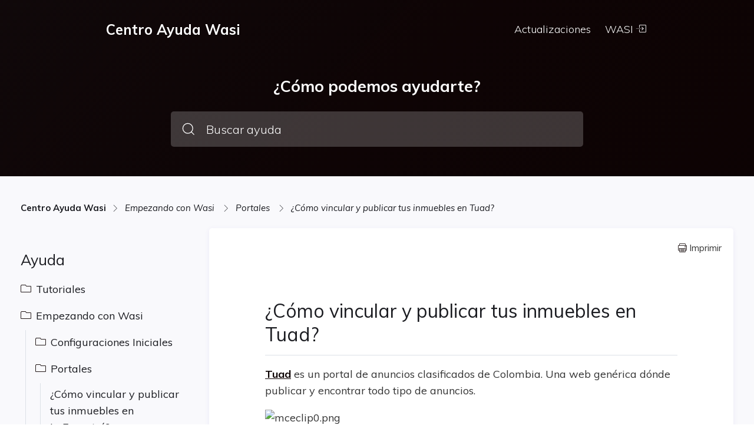

--- FILE ---
content_type: text/html; charset=utf-8
request_url: https://wasi.froged.help/url(%22https://fonts.googleapis.com/css2?family=Montserrat:ital,wght@0,400
body_size: 137116
content:
<!DOCTYPE html><html lang="en"><head>
        <title>Centro de ayuda Wasi</title>
        <base href="/">
        <meta charset="utf-8">
        <meta name="viewport" content="width=device-width, initial-scale=1">
        <meta name="generator" content="Powered by FROGED Knowledge Base - customer success and support platform.">
        <link rel="icon" id="appFavicon" type="image/x-icon" href="">
        <link rel="stylesheet" href="./assets/fonts/ficon/ficon.css">
        <style type="text/css">@font-face{font-family:'Muli';font-style:italic;font-weight:400;font-display:swap;src:url(https://fonts.gstatic.com/s/muli/v29/7Aujp_0qiz-afTfcIyoiGtm2P0wG05Fz4eqVxQ.woff) format('woff');}@font-face{font-family:'Muli';font-style:normal;font-weight:300;font-display:swap;src:url(https://fonts.gstatic.com/s/muli/v29/7Aulp_0qiz-aVz7u3PJLcUMYOFmQkEk30e4.woff) format('woff');}@font-face{font-family:'Muli';font-style:normal;font-weight:400;font-display:swap;src:url(https://fonts.gstatic.com/s/muli/v29/7Aulp_0qiz-aVz7u3PJLcUMYOFnOkEk30e4.woff) format('woff');}@font-face{font-family:'Muli';font-style:normal;font-weight:600;font-display:swap;src:url(https://fonts.gstatic.com/s/muli/v29/7Aulp_0qiz-aVz7u3PJLcUMYOFkQl0k30e4.woff) format('woff');}@font-face{font-family:'Muli';font-style:normal;font-weight:700;font-display:swap;src:url(https://fonts.gstatic.com/s/muli/v29/7Aulp_0qiz-aVz7u3PJLcUMYOFkpl0k30e4.woff) format('woff');}@font-face{font-family:'Muli';font-style:normal;font-weight:800;font-display:swap;src:url(https://fonts.gstatic.com/s/muli/v29/7Aulp_0qiz-aVz7u3PJLcUMYOFlOl0k30e4.woff) format('woff');}@font-face{font-family:'Muli';font-style:italic;font-weight:400;font-display:swap;src:url(https://fonts.gstatic.com/s/muli/v29/7Aujp_0qiz-afTfcIyoiGtm2P0wG05Fz4eWVxVqHrzJoA8xQ.woff) format('woff');unicode-range:U+0102-0103, U+0110-0111, U+0128-0129, U+0168-0169, U+01A0-01A1, U+01AF-01B0, U+0300-0301, U+0303-0304, U+0308-0309, U+0323, U+0329, U+1EA0-1EF9, U+20AB;}@font-face{font-family:'Muli';font-style:italic;font-weight:400;font-display:swap;src:url(https://fonts.gstatic.com/s/muli/v29/7Aujp_0qiz-afTfcIyoiGtm2P0wG05Fz4eSVxVqHrzJoA8xQ.woff) format('woff');unicode-range:U+0100-02AF, U+0304, U+0308, U+0329, U+1E00-1E9F, U+1EF2-1EFF, U+2020, U+20A0-20AB, U+20AD-20C0, U+2113, U+2C60-2C7F, U+A720-A7FF;}@font-face{font-family:'Muli';font-style:italic;font-weight:400;font-display:swap;src:url(https://fonts.gstatic.com/s/muli/v29/7Aujp_0qiz-afTfcIyoiGtm2P0wG05Fz4eqVxVqHrzJoAw.woff) format('woff');unicode-range:U+0000-00FF, U+0131, U+0152-0153, U+02BB-02BC, U+02C6, U+02DA, U+02DC, U+0304, U+0308, U+0329, U+2000-206F, U+2074, U+20AC, U+2122, U+2191, U+2193, U+2212, U+2215, U+FEFF, U+FFFD;}@font-face{font-family:'Muli';font-style:normal;font-weight:300;font-display:swap;src:url(https://fonts.gstatic.com/s/muli/v29/7Auwp_0qiz-afT3GLQjUwkQ1OQ.woff2) format('woff2');unicode-range:U+0102-0103, U+0110-0111, U+0128-0129, U+0168-0169, U+01A0-01A1, U+01AF-01B0, U+0300-0301, U+0303-0304, U+0308-0309, U+0323, U+0329, U+1EA0-1EF9, U+20AB;}@font-face{font-family:'Muli';font-style:normal;font-weight:300;font-display:swap;src:url(https://fonts.gstatic.com/s/muli/v29/7Auwp_0qiz-afTzGLQjUwkQ1OQ.woff2) format('woff2');unicode-range:U+0100-02AF, U+0304, U+0308, U+0329, U+1E00-1E9F, U+1EF2-1EFF, U+2020, U+20A0-20AB, U+20AD-20C0, U+2113, U+2C60-2C7F, U+A720-A7FF;}@font-face{font-family:'Muli';font-style:normal;font-weight:300;font-display:swap;src:url(https://fonts.gstatic.com/s/muli/v29/7Auwp_0qiz-afTLGLQjUwkQ.woff2) format('woff2');unicode-range:U+0000-00FF, U+0131, U+0152-0153, U+02BB-02BC, U+02C6, U+02DA, U+02DC, U+0304, U+0308, U+0329, U+2000-206F, U+2074, U+20AC, U+2122, U+2191, U+2193, U+2212, U+2215, U+FEFF, U+FFFD;}@font-face{font-family:'Muli';font-style:normal;font-weight:400;font-display:swap;src:url(https://fonts.gstatic.com/s/muli/v29/7Auwp_0qiz-afT3GLQjUwkQ1OQ.woff2) format('woff2');unicode-range:U+0102-0103, U+0110-0111, U+0128-0129, U+0168-0169, U+01A0-01A1, U+01AF-01B0, U+0300-0301, U+0303-0304, U+0308-0309, U+0323, U+0329, U+1EA0-1EF9, U+20AB;}@font-face{font-family:'Muli';font-style:normal;font-weight:400;font-display:swap;src:url(https://fonts.gstatic.com/s/muli/v29/7Auwp_0qiz-afTzGLQjUwkQ1OQ.woff2) format('woff2');unicode-range:U+0100-02AF, U+0304, U+0308, U+0329, U+1E00-1E9F, U+1EF2-1EFF, U+2020, U+20A0-20AB, U+20AD-20C0, U+2113, U+2C60-2C7F, U+A720-A7FF;}@font-face{font-family:'Muli';font-style:normal;font-weight:400;font-display:swap;src:url(https://fonts.gstatic.com/s/muli/v29/7Auwp_0qiz-afTLGLQjUwkQ.woff2) format('woff2');unicode-range:U+0000-00FF, U+0131, U+0152-0153, U+02BB-02BC, U+02C6, U+02DA, U+02DC, U+0304, U+0308, U+0329, U+2000-206F, U+2074, U+20AC, U+2122, U+2191, U+2193, U+2212, U+2215, U+FEFF, U+FFFD;}@font-face{font-family:'Muli';font-style:normal;font-weight:600;font-display:swap;src:url(https://fonts.gstatic.com/s/muli/v29/7Auwp_0qiz-afT3GLQjUwkQ1OQ.woff2) format('woff2');unicode-range:U+0102-0103, U+0110-0111, U+0128-0129, U+0168-0169, U+01A0-01A1, U+01AF-01B0, U+0300-0301, U+0303-0304, U+0308-0309, U+0323, U+0329, U+1EA0-1EF9, U+20AB;}@font-face{font-family:'Muli';font-style:normal;font-weight:600;font-display:swap;src:url(https://fonts.gstatic.com/s/muli/v29/7Auwp_0qiz-afTzGLQjUwkQ1OQ.woff2) format('woff2');unicode-range:U+0100-02AF, U+0304, U+0308, U+0329, U+1E00-1E9F, U+1EF2-1EFF, U+2020, U+20A0-20AB, U+20AD-20C0, U+2113, U+2C60-2C7F, U+A720-A7FF;}@font-face{font-family:'Muli';font-style:normal;font-weight:600;font-display:swap;src:url(https://fonts.gstatic.com/s/muli/v29/7Auwp_0qiz-afTLGLQjUwkQ.woff2) format('woff2');unicode-range:U+0000-00FF, U+0131, U+0152-0153, U+02BB-02BC, U+02C6, U+02DA, U+02DC, U+0304, U+0308, U+0329, U+2000-206F, U+2074, U+20AC, U+2122, U+2191, U+2193, U+2212, U+2215, U+FEFF, U+FFFD;}@font-face{font-family:'Muli';font-style:normal;font-weight:700;font-display:swap;src:url(https://fonts.gstatic.com/s/muli/v29/7Auwp_0qiz-afT3GLQjUwkQ1OQ.woff2) format('woff2');unicode-range:U+0102-0103, U+0110-0111, U+0128-0129, U+0168-0169, U+01A0-01A1, U+01AF-01B0, U+0300-0301, U+0303-0304, U+0308-0309, U+0323, U+0329, U+1EA0-1EF9, U+20AB;}@font-face{font-family:'Muli';font-style:normal;font-weight:700;font-display:swap;src:url(https://fonts.gstatic.com/s/muli/v29/7Auwp_0qiz-afTzGLQjUwkQ1OQ.woff2) format('woff2');unicode-range:U+0100-02AF, U+0304, U+0308, U+0329, U+1E00-1E9F, U+1EF2-1EFF, U+2020, U+20A0-20AB, U+20AD-20C0, U+2113, U+2C60-2C7F, U+A720-A7FF;}@font-face{font-family:'Muli';font-style:normal;font-weight:700;font-display:swap;src:url(https://fonts.gstatic.com/s/muli/v29/7Auwp_0qiz-afTLGLQjUwkQ.woff2) format('woff2');unicode-range:U+0000-00FF, U+0131, U+0152-0153, U+02BB-02BC, U+02C6, U+02DA, U+02DC, U+0304, U+0308, U+0329, U+2000-206F, U+2074, U+20AC, U+2122, U+2191, U+2193, U+2212, U+2215, U+FEFF, U+FFFD;}@font-face{font-family:'Muli';font-style:normal;font-weight:800;font-display:swap;src:url(https://fonts.gstatic.com/s/muli/v29/7Auwp_0qiz-afT3GLQjUwkQ1OQ.woff2) format('woff2');unicode-range:U+0102-0103, U+0110-0111, U+0128-0129, U+0168-0169, U+01A0-01A1, U+01AF-01B0, U+0300-0301, U+0303-0304, U+0308-0309, U+0323, U+0329, U+1EA0-1EF9, U+20AB;}@font-face{font-family:'Muli';font-style:normal;font-weight:800;font-display:swap;src:url(https://fonts.gstatic.com/s/muli/v29/7Auwp_0qiz-afTzGLQjUwkQ1OQ.woff2) format('woff2');unicode-range:U+0100-02AF, U+0304, U+0308, U+0329, U+1E00-1E9F, U+1EF2-1EFF, U+2020, U+20A0-20AB, U+20AD-20C0, U+2113, U+2C60-2C7F, U+A720-A7FF;}@font-face{font-family:'Muli';font-style:normal;font-weight:800;font-display:swap;src:url(https://fonts.gstatic.com/s/muli/v29/7Auwp_0qiz-afTLGLQjUwkQ.woff2) format('woff2');unicode-range:U+0000-00FF, U+0131, U+0152-0153, U+02BB-02BC, U+02C6, U+02DA, U+02DC, U+0304, U+0308, U+0329, U+2000-206F, U+2074, U+20AC, U+2122, U+2191, U+2193, U+2212, U+2215, U+FEFF, U+FFFD;}</style>

        <!-- Start Froged -->
        <script>frogedSettings = { }</script>
        <script>(function(){var a=document,b=window;if("function"!=typeof Froged){Froged=function(a,b,c){Froged.c(a,b,c)},Froged.q=[],Froged.c=function(a,b,c){Froged.q.push([a,b,c])},fg_data={hooks:{}};var c=function(){var b=a.createElement("script");b.type="text/javascript",b.async=!0,b.src="https://sdk.froged.com";var c=a.getElementsByTagName("script")[0];c.parentNode.insertBefore(b,c)};"complete"===a.readyState?c():window.attachEvent?b.attachEvent("onload",c):b.addEventListener("load",c,!1)}})()</script>
        <!-- End Froged -->

    <link rel="stylesheet" href="styles.40603e575ce4314bdffe.css"><style ng-transition="serverApp">[_nghost-sc442]{display:flex;flex-direction:column;min-height:100vh}@media print{ng-footer[_ngcontent-sc442], ng-header[_ngcontent-sc442]{display:none}ng-body[_ngcontent-sc442]{background:#fff}}</style><style ng-transition="serverApp">[_nghost-sc454]{display:flex;flex-direction:column;min-height:100vh}[_nghost-sc454]   ng-headerBreadcrumbs[_ngcontent-sc454]     .breadcrumbs{max-width:calc(940px + 270px)!important;padding-left:0!important}[_nghost-sc454]   ng-headerBreadcrumbs.folderBreadcrumbs[_ngcontent-sc454]{background:var(--base-200);border-bottom:1px solid var(--base-300);margin:0!important;display:none}[_nghost-sc454]   div.mainContainer[_ngcontent-sc454]{padding:40px 20px}[_nghost-sc454]   div.mainContainer.isFolder[_ngcontent-sc454]{min-height:100%;padding:0}@media print{ng-footer[_ngcontent-sc454], ng-header[_ngcontent-sc454], ng-headerBreadcrumbs[_ngcontent-sc454]{display:none}ng-body[_ngcontent-sc454]{background:var(--base-200)}div.mainContainer[_ngcontent-sc454]{padding:0!important}}@media (max-width:1000px){[_nghost-sc454]   div.mainContainer[_ngcontent-sc454]{padding:20px}[_nghost-sc454]   ng-headerBreadcrumbs.folderBreadcrumbs[_ngcontent-sc454]{display:block!important}}</style><meta name="robots" content="index follow"><meta name="title" content="Centro de ayuda Wasi"><meta name="description" content="Aquí encontraras todas las configuraciones iniciales "><meta property="og:title" content=""><meta property="og:description" content=""><meta property="og:image" content=""><meta property="og:site_name" content="Centro Ayuda Wasi"><meta property="og:url" content="/docs"><style ng-transition="serverApp">[_nghost-sc445]{display:block;background-color:var(--primary-color)}</style><style ng-transition="serverApp">@import url("https://fonts.googleapis.com/css2?family=Montserrat:ital,wght@0,400;0,700;1,500&display=swap");@import url("https://fonts.googleapis.com/css2?family=Mulish:wght@400;600;700&display=swap");@import url("https://fonts.googleapis.com/css2?family=Noto+Color+Emoji&display=swap");.CodeMirror[_ngcontent-sc443]{font-family:monospace;height:300px;color:#000;direction:ltr}.CodeMirror-lines[_ngcontent-sc443]{padding:4px 0}.CodeMirror[_ngcontent-sc443]   pre.CodeMirror-line[_ngcontent-sc443], .CodeMirror[_ngcontent-sc443]   pre.CodeMirror-line-like[_ngcontent-sc443]{padding:0 4px}.CodeMirror-gutter-filler[_ngcontent-sc443], .CodeMirror-scrollbar-filler[_ngcontent-sc443]{background-color:#fff}.CodeMirror-gutters[_ngcontent-sc443]{border-right:1px solid #ddd;background-color:#f7f7f7;white-space:nowrap}.CodeMirror-linenumber[_ngcontent-sc443]{padding:0 3px 0 5px;min-width:20px;text-align:right;color:#999;white-space:nowrap}.CodeMirror-guttermarker[_ngcontent-sc443]{color:#000}.CodeMirror-guttermarker-subtle[_ngcontent-sc443]{color:#999}.CodeMirror-cursor[_ngcontent-sc443]{border-left:1px solid #000;border-right:none;width:0}.CodeMirror[_ngcontent-sc443]   div.CodeMirror-secondarycursor[_ngcontent-sc443]{border-left:1px solid silver}.cm-fat-cursor[_ngcontent-sc443]   .CodeMirror-cursor[_ngcontent-sc443]{width:auto;border:0!important;background:#7e7}.cm-fat-cursor[_ngcontent-sc443]   div.CodeMirror-cursors[_ngcontent-sc443]{z-index:1}.cm-fat-cursor-mark[_ngcontent-sc443]{background-color:rgba(20,255,20,.5);animation:blink 1.06s steps(1) infinite}.cm-animate-fat-cursor[_ngcontent-sc443]{width:auto;border:0;animation:blink 1.06s steps(1) infinite;background-color:#7e7}@keyframes blink{50%{background-color:transparent}}.cm-tab[_ngcontent-sc443]{display:inline-block;text-decoration:inherit}.CodeMirror-rulers[_ngcontent-sc443]{position:absolute;left:0;right:0;top:-50px;bottom:0;overflow:hidden}.CodeMirror-ruler[_ngcontent-sc443]{border-left:1px solid #ccc;top:0;bottom:0;position:absolute}.cm-s-default[_ngcontent-sc443]   .cm-header[_ngcontent-sc443]{color:#00f}.cm-s-default[_ngcontent-sc443]   .cm-quote[_ngcontent-sc443]{color:#090}.cm-negative[_ngcontent-sc443]{color:#d44}.cm-positive[_ngcontent-sc443]{color:#292}.cm-header[_ngcontent-sc443], .cm-strong[_ngcontent-sc443]{font-weight:700}.cm-em[_ngcontent-sc443]{font-style:italic}.cm-link[_ngcontent-sc443]{text-decoration:underline}.cm-strikethrough[_ngcontent-sc443]{text-decoration:line-through}.cm-s-default[_ngcontent-sc443]   .cm-keyword[_ngcontent-sc443]{color:#708}.cm-s-default[_ngcontent-sc443]   .cm-atom[_ngcontent-sc443]{color:#219}.cm-s-default[_ngcontent-sc443]   .cm-number[_ngcontent-sc443]{color:#164}.cm-s-default[_ngcontent-sc443]   .cm-def[_ngcontent-sc443]{color:#00f}.cm-s-default[_ngcontent-sc443]   .cm-variable-2[_ngcontent-sc443]{color:#05a}.cm-s-default[_ngcontent-sc443]   .cm-type[_ngcontent-sc443], .cm-s-default[_ngcontent-sc443]   .cm-variable-3[_ngcontent-sc443]{color:#085}.cm-s-default[_ngcontent-sc443]   .cm-comment[_ngcontent-sc443]{color:#a50}.cm-s-default[_ngcontent-sc443]   .cm-string[_ngcontent-sc443]{color:#a11}.cm-s-default[_ngcontent-sc443]   .cm-string-2[_ngcontent-sc443]{color:#f50}.cm-s-default[_ngcontent-sc443]   .cm-meta[_ngcontent-sc443], .cm-s-default[_ngcontent-sc443]   .cm-qualifier[_ngcontent-sc443]{color:#555}.cm-s-default[_ngcontent-sc443]   .cm-builtin[_ngcontent-sc443]{color:#30a}.cm-s-default[_ngcontent-sc443]   .cm-bracket[_ngcontent-sc443]{color:#997}.cm-s-default[_ngcontent-sc443]   .cm-tag[_ngcontent-sc443]{color:#170}.cm-s-default[_ngcontent-sc443]   .cm-attribute[_ngcontent-sc443]{color:#00c}.cm-s-default[_ngcontent-sc443]   .cm-hr[_ngcontent-sc443]{color:#999}.cm-s-default[_ngcontent-sc443]   .cm-link[_ngcontent-sc443]{color:#00c}.cm-invalidchar[_ngcontent-sc443], .cm-s-default[_ngcontent-sc443]   .cm-error[_ngcontent-sc443]{color:red}.CodeMirror-composing[_ngcontent-sc443]{border-bottom:2px solid}div.CodeMirror[_ngcontent-sc443]   span.CodeMirror-matchingbracket[_ngcontent-sc443]{color:#0b0}div.CodeMirror[_ngcontent-sc443]   span.CodeMirror-nonmatchingbracket[_ngcontent-sc443]{color:#a22}.CodeMirror-matchingtag[_ngcontent-sc443]{background:rgba(255,150,0,.3)}.CodeMirror-activeline-background[_ngcontent-sc443]{background:#e8f2ff}.CodeMirror[_ngcontent-sc443]{position:relative;overflow:hidden;background:#fff}.CodeMirror-scroll[_ngcontent-sc443]{overflow:scroll!important;margin-bottom:-50px;margin-right:-50px;padding-bottom:50px;height:100%;outline:none;position:relative}.CodeMirror-sizer[_ngcontent-sc443]{position:relative;border-right:50px solid transparent}.CodeMirror-gutter-filler[_ngcontent-sc443], .CodeMirror-hscrollbar[_ngcontent-sc443], .CodeMirror-scrollbar-filler[_ngcontent-sc443], .CodeMirror-vscrollbar[_ngcontent-sc443]{position:absolute;z-index:6;display:none;outline:none}.CodeMirror-vscrollbar[_ngcontent-sc443]{right:0;top:0;overflow-x:hidden;overflow-y:scroll}.CodeMirror-hscrollbar[_ngcontent-sc443]{bottom:0;left:0;overflow-y:hidden;overflow-x:scroll}.CodeMirror-scrollbar-filler[_ngcontent-sc443]{right:0;bottom:0}.CodeMirror-gutter-filler[_ngcontent-sc443]{left:0;bottom:0}.CodeMirror-gutters[_ngcontent-sc443]{position:absolute;left:0;top:0;min-height:100%;z-index:3}.CodeMirror-gutter[_ngcontent-sc443]{white-space:normal;height:100%;display:inline-block;vertical-align:top;margin-bottom:-50px}.CodeMirror-gutter-wrapper[_ngcontent-sc443]{position:absolute;z-index:4;background:none!important;border:none!important}.CodeMirror-gutter-background[_ngcontent-sc443]{position:absolute;top:0;bottom:0;z-index:4}.CodeMirror-gutter-elt[_ngcontent-sc443]{position:absolute;cursor:default;z-index:4}.CodeMirror-gutter-wrapper[_ngcontent-sc443]   [_ngcontent-sc443]::selection{background-color:transparent}.CodeMirror-gutter-wrapper[_ngcontent-sc443]   [_ngcontent-sc443]::-moz-selection{background-color:transparent}.CodeMirror-lines[_ngcontent-sc443]{cursor:text;min-height:1px}.CodeMirror[_ngcontent-sc443]   pre.CodeMirror-line[_ngcontent-sc443], .CodeMirror[_ngcontent-sc443]   pre.CodeMirror-line-like[_ngcontent-sc443]{border-radius:0;border-width:0;background:transparent;font-family:inherit;font-size:inherit;margin:0;white-space:pre;word-wrap:normal;line-height:inherit;color:inherit;z-index:2;position:relative;overflow:visible;-webkit-tap-highlight-color:transparent;font-variant-ligatures:contextual}.CodeMirror-wrap[_ngcontent-sc443]   pre.CodeMirror-line[_ngcontent-sc443], .CodeMirror-wrap[_ngcontent-sc443]   pre.CodeMirror-line-like[_ngcontent-sc443]{word-wrap:break-word;white-space:pre-wrap;word-break:normal}.CodeMirror-linebackground[_ngcontent-sc443]{position:absolute;left:0;right:0;top:0;bottom:0;z-index:0}.CodeMirror-linewidget[_ngcontent-sc443]{position:relative;z-index:2;padding:.1px}.CodeMirror-rtl[_ngcontent-sc443]   pre[_ngcontent-sc443]{direction:rtl}.CodeMirror-code[_ngcontent-sc443]{outline:none}.CodeMirror-gutter[_ngcontent-sc443], .CodeMirror-gutters[_ngcontent-sc443], .CodeMirror-linenumber[_ngcontent-sc443], .CodeMirror-scroll[_ngcontent-sc443], .CodeMirror-sizer[_ngcontent-sc443]{box-sizing:content-box}.CodeMirror-measure[_ngcontent-sc443]{position:absolute;width:100%;height:0;overflow:hidden;visibility:hidden}.CodeMirror-cursor[_ngcontent-sc443]{position:absolute;pointer-events:none}.CodeMirror-measure[_ngcontent-sc443]   pre[_ngcontent-sc443]{position:static}div.CodeMirror-cursors[_ngcontent-sc443]{visibility:hidden;position:relative;z-index:3}.CodeMirror-focused[_ngcontent-sc443]   div.CodeMirror-cursors[_ngcontent-sc443], div.CodeMirror-dragcursors[_ngcontent-sc443]{visibility:visible}.CodeMirror-selected[_ngcontent-sc443]{background:#d9d9d9}.CodeMirror-focused[_ngcontent-sc443]   .CodeMirror-selected[_ngcontent-sc443]{background:#d7d4f0}.CodeMirror-crosshair[_ngcontent-sc443]{cursor:crosshair}.CodeMirror-line[_ngcontent-sc443]::selection, .CodeMirror-line[_ngcontent-sc443] > span[_ngcontent-sc443]::selection, .CodeMirror-line[_ngcontent-sc443] > span[_ngcontent-sc443] > span[_ngcontent-sc443]::selection{background:#d7d4f0}.CodeMirror-line[_ngcontent-sc443]::-moz-selection, .CodeMirror-line[_ngcontent-sc443] > span[_ngcontent-sc443]::-moz-selection, .CodeMirror-line[_ngcontent-sc443] > span[_ngcontent-sc443] > span[_ngcontent-sc443]::-moz-selection{background:#d7d4f0}.cm-searching[_ngcontent-sc443]{background-color:#ffa;background-color:rgba(255,255,0,.4)}.cm-force-border[_ngcontent-sc443]{padding-right:.1px}@media print{.CodeMirror[_ngcontent-sc443]   div.CodeMirror-cursors[_ngcontent-sc443]{visibility:hidden}}.cm-tab-wrap-hack[_ngcontent-sc443]:after{content:""}span.CodeMirror-selectedtext[_ngcontent-sc443]{background:none}.hidden[_ngcontent-sc443]{display:none!important}.noSelect[_ngcontent-sc443], .unselect[_ngcontent-sc443]{-webkit-touch-callout:none;-webkit-user-select:none;-moz-user-select:none;user-select:none}.float-r[_ngcontent-sc443]{float:right}.float-l[_ngcontent-sc443]{float:left}.block[_ngcontent-sc443]{display:block!important}.color-primary[_ngcontent-sc443]{color:#1abc9c}.color-accent[_ngcontent-sc443]{color:#e91e63}body[_ngcontent-sc443]{background:#fff;color:#1b1c21;font-weight:400;margin:0;overflow:hidden}body[_ngcontent-sc443], input[_ngcontent-sc443]{font-family:Muli,sans-serif}h1[_ngcontent-sc443]{font-size:27px;margin-top:24px;margin-bottom:16px}h2[_ngcontent-sc443]{font-size:24px;margin-top:21px;margin-bottom:14px}h3[_ngcontent-sc443]{font-size:21px;margin-top:18px;margin-bottom:12px}h3[_ngcontent-sc443], h4[_ngcontent-sc443]{font-weight:400}h4[_ngcontent-sc443]{font-size:18px;margin-top:15px;margin-bottom:10px}h5[_ngcontent-sc443]{font-size:17px;margin-top:13px;margin-bottom:8px}h5[_ngcontent-sc443], h6[_ngcontent-sc443]{font-weight:400}h6[_ngcontent-sc443]{font-size:16px;margin-top:12px;margin-bottom:7px}b[_ngcontent-sc443], strong[_ngcontent-sc443]{font-weight:700}a[_ngcontent-sc443], a[_ngcontent-sc443]:active, a[_ngcontent-sc443]:hover, a[_ngcontent-sc443]:visited{color:inherit;cursor:pointer;font-weight:700;text-decoration:none}.text-center[_ngcontent-sc443]{text-align:center}.text-left[_ngcontent-sc443]{text-align:left}mark[_ngcontent-sc443]{background-color:#f6eeca}.w-100[_ngcontent-sc443]{width:100%}.img-responsive[_ngcontent-sc443]{max-width:100%}.flex[_ngcontent-sc443]{display:flex}.flex-row[_ngcontent-sc443]{flex-direction:row}.flex-column[_ngcontent-sc443]{flex-direction:column}.flex-fill[_ngcontent-sc443]{flex:1}.flex-preserve[_ngcontent-sc443]{flex-shrink:1}.flex-align-center[_ngcontent-sc443]{align-items:center}.flex-align-end[_ngcontent-sc443]{align-items:end}.flex-justify-center[_ngcontent-sc443]{justify-content:center}.flex-justify-end[_ngcontent-sc443]{justify-content:flex-end}.flex-justify-space-between[_ngcontent-sc443]{justify-content:space-between}.flex-wrap[_ngcontent-sc443]{flex-wrap:wrap}.m-0[_ngcontent-sc443]{margin:0!important}.m-5[_ngcontent-sc443]{margin:5px!important}.m-10[_ngcontent-sc443]{margin:10px!important}.m-15[_ngcontent-sc443]{margin:15px!important}.m-20[_ngcontent-sc443]{margin:20px!important}.m-25[_ngcontent-sc443]{margin:25px!important}.m-30[_ngcontent-sc443]{margin:30px!important}.m-35[_ngcontent-sc443]{margin:35px!important}.m-40[_ngcontent-sc443]{margin:40px!important}.m-a[_ngcontent-sc443]{margin:auto!important}.mt-0[_ngcontent-sc443]{margin-top:0!important}.mt-5[_ngcontent-sc443]{margin-top:5px!important}.mt-10[_ngcontent-sc443]{margin-top:10px!important}.mt-15[_ngcontent-sc443]{margin-top:15px!important}.mt-20[_ngcontent-sc443]{margin-top:20px!important}.mt-25[_ngcontent-sc443]{margin-top:25px!important}.mt-30[_ngcontent-sc443]{margin-top:30px!important}.mt-35[_ngcontent-sc443]{margin-top:35px!important}.mt-40[_ngcontent-sc443]{margin-top:40px!important}.mt-a[_ngcontent-sc443]{margin-top:auto}.mr-0[_ngcontent-sc443]{margin-right:0!important}.mr-2[_ngcontent-sc443]{margin-right:2px!important}.mr-5[_ngcontent-sc443]{margin-right:5px!important}.mr-10[_ngcontent-sc443]{margin-right:10px!important}.mr-15[_ngcontent-sc443]{margin-right:15px!important}.mr-20[_ngcontent-sc443]{margin-right:20px!important}.mr-25[_ngcontent-sc443]{margin-right:25px!important}.mr-30[_ngcontent-sc443]{margin-right:30px!important}.mr-35[_ngcontent-sc443]{margin-right:35px!important}.mr-40[_ngcontent-sc443]{margin-right:40px!important}.mr-a[_ngcontent-sc443]{margin-right:auto}.mb-0[_ngcontent-sc443]{margin-bottom:0!important}.mb-5[_ngcontent-sc443]{margin-bottom:5px!important}.mb-10[_ngcontent-sc443]{margin-bottom:10px!important}.mb-15[_ngcontent-sc443]{margin-bottom:15px!important}.mb-20[_ngcontent-sc443]{margin-bottom:20px!important}.mb-25[_ngcontent-sc443]{margin-bottom:25px!important}.mb-30[_ngcontent-sc443]{margin-bottom:30px!important}.mb-35[_ngcontent-sc443]{margin-bottom:35px!important}.mb-40[_ngcontent-sc443]{margin-bottom:40px!important}.mb-a[_ngcontent-sc443]{margin-bottom:auto}.ml-0[_ngcontent-sc443]{margin-left:0!important}.ml-5[_ngcontent-sc443]{margin-left:5px!important}.ml-10[_ngcontent-sc443]{margin-left:10px!important}.ml-15[_ngcontent-sc443]{margin-left:15px!important}.ml-20[_ngcontent-sc443]{margin-left:20px!important}.ml-25[_ngcontent-sc443]{margin-left:25px!important}.ml-30[_ngcontent-sc443]{margin-left:30px!important}.ml-35[_ngcontent-sc443]{margin-left:35px!important}.ml-40[_ngcontent-sc443]{margin-left:40px!important}.ml-a[_ngcontent-sc443]{margin-left:auto}.p-0[_ngcontent-sc443]{padding:0!important}.p-5[_ngcontent-sc443]{padding:5px!important}.p-10[_ngcontent-sc443]{padding:10px!important}.p-15[_ngcontent-sc443]{padding:15px!important}.p-20[_ngcontent-sc443]{padding:20px!important}.p-25[_ngcontent-sc443]{padding:25px!important}.p-30[_ngcontent-sc443]{padding:30px!important}.p-35[_ngcontent-sc443]{padding:35px!important}.p-40[_ngcontent-sc443]{padding:40px!important}.pt-0[_ngcontent-sc443]{padding-top:0!important}.pt-5[_ngcontent-sc443]{padding-top:5px!important}.pt-10[_ngcontent-sc443]{padding-top:10px!important}.pt-15[_ngcontent-sc443]{padding-top:15px!important}.pt-20[_ngcontent-sc443]{padding-top:20px!important}.pt-25[_ngcontent-sc443]{padding-top:25px!important}.pt-30[_ngcontent-sc443]{padding-top:30px!important}.pt-35[_ngcontent-sc443]{padding-top:35px!important}.pt-40[_ngcontent-sc443]{padding-top:40px!important}.pr-0[_ngcontent-sc443]{padding-right:0!important}.pr-5[_ngcontent-sc443]{padding-right:5px!important}.pr-10[_ngcontent-sc443]{padding-right:10px!important}.pr-15[_ngcontent-sc443]{padding-right:15px!important}.pr-20[_ngcontent-sc443]{padding-right:20px!important}.pr-25[_ngcontent-sc443]{padding-right:25px!important}.pr-30[_ngcontent-sc443]{padding-right:30px!important}.pr-35[_ngcontent-sc443]{padding-right:35px!important}.pr-40[_ngcontent-sc443]{padding-right:40px!important}.pb-0[_ngcontent-sc443]{padding-bottom:0!important}.pb-5[_ngcontent-sc443]{padding-bottom:5px!important}.pb-10[_ngcontent-sc443]{padding-bottom:10px!important}.pb-15[_ngcontent-sc443]{padding-bottom:15px!important}.pb-20[_ngcontent-sc443]{padding-bottom:20px!important}.pb-25[_ngcontent-sc443]{padding-bottom:25px!important}.pb-30[_ngcontent-sc443]{padding-bottom:30px!important}.pb-35[_ngcontent-sc443]{padding-bottom:35px!important}.pb-40[_ngcontent-sc443]{padding-bottom:40px!important}.pl-0[_ngcontent-sc443]{padding-left:0!important}.pl-5[_ngcontent-sc443]{padding-left:5px!important}.pl-10[_ngcontent-sc443]{padding-left:10px!important}.pl-15[_ngcontent-sc443]{padding-left:15px!important}.pl-20[_ngcontent-sc443]{padding-left:20px!important}.pl-25[_ngcontent-sc443]{padding-left:25px!important}.pl-30[_ngcontent-sc443]{padding-left:30px!important}.pl-35[_ngcontent-sc443]{padding-left:35px!important}.pl-40[_ngcontent-sc443]{padding-left:40px!important}.mw-100[_ngcontent-sc443]{max-width:100px!important}.mw-200[_ngcontent-sc443]{max-width:200px!important}.mw-250[_ngcontent-sc443]{max-width:250px!important}.mw-300[_ngcontent-sc443]{max-width:300px!important}.mw-400[_ngcontent-sc443]{max-width:400px!important}.mw-500[_ngcontent-sc443]{max-width:500px!important}.mw-600[_ngcontent-sc443]{max-width:600px!important}.mw-700[_ngcontent-sc443]{max-width:700px!important}.mw-800[_ngcontent-sc443]{max-width:800px!important}.mw-900[_ngcontent-sc443]{max-width:900px!important}.fs-10[_ngcontent-sc443]{font-size:10px!important}.fs-11[_ngcontent-sc443]{font-size:11px!important}.fs-12[_ngcontent-sc443]{font-size:12px!important}.fs-13[_ngcontent-sc443]{font-size:13px!important}.fs-14[_ngcontent-sc443]{font-size:14px!important}.fs-15[_ngcontent-sc443]{font-size:15px!important}.fs-16[_ngcontent-sc443]{font-size:16px!important}.fw-regular[_ngcontent-sc443]{font-weight:400}.fw-bold[_ngcontent-sc443]{font-weight:700}.fst-normal[_ngcontent-sc443]{font-style:normal}.fst-italic[_ngcontent-sc443]{font-style:italic}.cur-pointer[_ngcontent-sc443]{cursor:pointer}.h-100[_ngcontent-sc443]{height:100%}.input-label[_ngcontent-sc443]{color:#496772;display:block;font-size:11px;font-weight:800;letter-spacing:.06em;line-height:14px;margin-bottom:5px;overflow:hidden;text-transform:uppercase;white-space:pre;width:100%}.spin[_ngcontent-sc443]{animation-name:spin;animation-duration:1s;animation-iteration-count:infinite;animation-timing-function:linear;font-weight:700}@keyframes spin{0%{transform:rotate(0deg)}to{transform:rotate(1turn)}}div.fr-popup[_ngcontent-sc443], div.fr-toolbar[_ngcontent-sc443], div.fr-tooltip[_ngcontent-sc443]{z-index:20!important}.tribute-container[_ngcontent-sc443]{border:1px solid #bdbdbd;background:#efefef;padding:5px}.tribute-container[_ngcontent-sc443]   li[_ngcontent-sc443]{white-space:nowrap;overflow:hidden;text-overflow:ellipsis}div.drag-list[_ngcontent-sc443]{overflow:hidden}div.drag-item[_ngcontent-sc443]{border-bottom:1px solid #dbdbdb;background:#f0f0f0;cursor:pointer;font-size:14px;line-height:25px;padding:0}div.drag-item[_ngcontent-sc443]   div.element[_ngcontent-sc443]{display:flex;padding:5px 5px 5px 15px}div.drag-item[_ngcontent-sc443]   div.element[_ngcontent-sc443]   i.fa-plus[_ngcontent-sc443]{border-radius:3px;color:#777;display:none;line-height:25px;text-align:center;width:25px}div.drag-item[_ngcontent-sc443]   div.element[_ngcontent-sc443]:hover   i.fa-plus[_ngcontent-sc443]{display:inline-block}div.drag-item[_ngcontent-sc443]   i.fa-folder[_ngcontent-sc443], div.drag-item[_ngcontent-sc443]   i.fa-folder-open[_ngcontent-sc443]{color:#ff9307;line-height:25px;margin-right:5px}div.drag-item[_ngcontent-sc443]   span[_ngcontent-sc443]{flex:1}div.drag-item[_ngcontent-sc443]   div.document[_ngcontent-sc443]{line-height:25px;padding:0 5px 5px 30px}div.drag-item[_ngcontent-sc443]   div.document[_ngcontent-sc443]   i[_ngcontent-sc443]{margin-right:5px}.cdk-drag-preview[_ngcontent-sc443]{border-radius:2px;box-shadow:0 5px 5px -3px rgba(0,0,0,.2),0 8px 10px 1px rgba(0,0,0,.14),0 3px 14px 2px rgba(0,0,0,.12);box-sizing:border-box}.cdk-drag-placeholder[_ngcontent-sc443]{opacity:0}.cdk-drag-animating[_ngcontent-sc443]{transition:transform .25s cubic-bezier(0,0,.2,1)}.drag-list.cdk-drop-list-dragging[_ngcontent-sc443]   .drag-item[_ngcontent-sc443]:not(.cdk-drag-placeholder){transition:transform .25s cubic-bezier(0,0,.2,1)}ui-asideTab.cdk-drag-preview[_ngcontent-sc443]{background:#cacaca;opacity:.95}ui-button.call[_ngcontent-sc443]{display:flex;justify-content:space-between;align-items:center}[_nghost-sc443]{display:flex;margin:0 auto;max-width:940px;padding:30px 20px}[_nghost-sc443]   .menu-icon[_ngcontent-sc443]{color:var(--primary-contrast-color)}a.logoContainer[_ngcontent-sc443]{align-items:center;cursor:pointer;display:flex;font-style:normal;height:40px;margin-right:auto;outline:none}a.logoContainer[_ngcontent-sc443]   img[_ngcontent-sc443]{height:30px;width:30px}a.logoContainer[_ngcontent-sc443]   span[_ngcontent-sc443]{font-size:24px;line-height:30px;margin-left:10px}a.logoContainer[_ngcontent-sc443], a.logoContainer[_ngcontent-sc443]:active, a.logoContainer[_ngcontent-sc443]:visited{color:var(--primary-contrast-color)}div.links[_ngcontent-sc443]{display:flex}div.links[_ngcontent-sc443]   a.link[_ngcontent-sc443]{cursor:pointer;font-style:normal;font-weight:300;height:30px;line-height:30px;outline:none;padding:5px 12px;position:relative;-webkit-user-select:none;-moz-user-select:none;user-select:none}div.links[_ngcontent-sc443]   a.link[_ngcontent-sc443]   i.ficon[_ngcontent-sc443]{line-height:26px}div.links[_ngcontent-sc443]   a.link[_ngcontent-sc443]   i.ficon-chevron-down[_ngcontent-sc443]{font-size:11px}div.links[_ngcontent-sc443]   a.link[_ngcontent-sc443], div.links[_ngcontent-sc443]   a.link[_ngcontent-sc443]:active, div.links[_ngcontent-sc443]   a.link[_ngcontent-sc443]:visited{color:var(--primary-contrast-color)}div.links[_ngcontent-sc443]   div.languageSelector[_ngcontent-sc443]{display:inline-flex;position:relative}div.links[_ngcontent-sc443]   ui-dropdown[_ngcontent-sc443]{margin-top:40px!important}a.link[_ngcontent-sc443]{transition:all .3s cubic-bezier(.075,.82,.165,1)}a.link[_ngcontent-sc443]:after{content:"";position:absolute;width:0;height:1px;display:block;transition:all .3s ease}a.link[_ngcontent-sc443]:hover:after{width:calc(100% - 24px);left:12px;height:1px;background-color:var(--primary-contrast-color)}span.ficon-menu[_ngcontent-sc443]{cursor:pointer;display:none;font-size:25px;line-height:34px}div.menu-mobile[_ngcontent-sc443]{background:var(--base-100);box-shadow:0 5px 10px var(--base-200);left:0;padding:30px 0;position:absolute;top:94px;-webkit-user-select:none;-moz-user-select:none;user-select:none;width:100%;z-index:11}div.menu-mobile[_ngcontent-sc443]   a.mobile-link[_ngcontent-sc443]{color:var(--base-700);display:flex;font-size:25px;font-weight:100;line-height:70px;padding:0 30px}div.menu-mobile[_ngcontent-sc443]   a.mobile-link[_ngcontent-sc443]   span.ficon[_ngcontent-sc443]{font-size:15px;margin-right:10px}div.menu-mobile[_ngcontent-sc443]   a.language-link[_ngcontent-sc443]{cursor:pointer;display:flex;padding:10px 10px 10px 60px;align-items:center}div.menu-mobile[_ngcontent-sc443]   a.language-link[_ngcontent-sc443]   span[_ngcontent-sc443]{color:var(--base-700)!important;margin-left:10px}div.menu-mobile[_ngcontent-sc443]   a.language-link.current[_ngcontent-sc443]   span[_ngcontent-sc443]{font-weight:700!important}@media (max-width:700px){[_nghost-sc443]   div.links[_ngcontent-sc443]{display:none!important}[_nghost-sc443]   span.ficon-menu[_ngcontent-sc443]{display:block}}</style><style ng-transition="serverApp">[_nghost-sc444]{display:block;margin:0 auto;max-width:700px;padding:0 20px 50px;position:relative}[_nghost-sc444]   h1[_ngcontent-sc444]{color:var(--primary-contrast-color);line-height:45px;text-align:center}[_nghost-sc444]   div.inputContainer[_ngcontent-sc444]{margin-top:20px;position:relative;z-index:10}[_nghost-sc444]   div.inputContainer[_ngcontent-sc444]   input[_ngcontent-sc444]{border:none;border-radius:5px;box-sizing:border-box;color:var(--base-100);font-family:Muli,sans-serif;font-size:20px;font-weight:300;height:60px;outline:none;padding-left:60px;padding-right:12px;vertical-align:middle;width:100%}[_nghost-sc444]   div.inputContainer[_ngcontent-sc444]   input[_ngcontent-sc444]::-moz-placeholder{color:var(--base-100);font-weight:300}[_nghost-sc444]   div.inputContainer[_ngcontent-sc444]   input[_ngcontent-sc444]::placeholder{color:var(--base-100);font-weight:300}[_nghost-sc444]   div.inputContainer[_ngcontent-sc444]   span.searchIcon[_ngcontent-sc444]{align-items:center;color:var(--base-100);display:inline-flex;height:60px;justify-content:center;left:0;position:absolute;top:0;width:60px}[_nghost-sc444]   div.inputContainer[_ngcontent-sc444]   span.searchIcon[_ngcontent-sc444]   svg[_ngcontent-sc444]{color:var(--base-100)}[_nghost-sc444]   div.inputContainer[_ngcontent-sc444]   span.searchIcon[_ngcontent-sc444]   svg[_ngcontent-sc444]   circle[_ngcontent-sc444], [_nghost-sc444]   div.inputContainer[_ngcontent-sc444]   span.searchIcon[_ngcontent-sc444]   svg[_ngcontent-sc444]   path[_ngcontent-sc444]{stroke:var(--base-100)}[_nghost-sc444]   div.inputContainer.focused[_ngcontent-sc444]   input[_ngcontent-sc444]{background:var(--base-100);color:var(--base-600);font-weight:700}[_nghost-sc444]   div.inputContainer.focused[_ngcontent-sc444]   input[_ngcontent-sc444]::-moz-placeholder{color:var(--base-600);font-weight:300}[_nghost-sc444]   div.inputContainer.focused[_ngcontent-sc444]   input[_ngcontent-sc444]::placeholder{color:var(--base-600);font-weight:300}[_nghost-sc444]   div.inputContainer.focused[_ngcontent-sc444]   span.searchIcon[_ngcontent-sc444]   svg[_ngcontent-sc444]{color:var(--base-100)}[_nghost-sc444]   div.inputContainer.focused[_ngcontent-sc444]   span.searchIcon[_ngcontent-sc444]   svg[_ngcontent-sc444]   circle[_ngcontent-sc444], [_nghost-sc444]   div.inputContainer.focused[_ngcontent-sc444]   span.searchIcon[_ngcontent-sc444]   svg[_ngcontent-sc444]   path[_ngcontent-sc444]{stroke:var(--base-600)}[_nghost-sc444]   div.inputContainer.focused.withResults[_ngcontent-sc444]   input[_ngcontent-sc444]{border-bottom-left-radius:0!important;border-bottom-right-radius:0!important;border-bottom:1px solid var(--base-300)}[_nghost-sc444]   div.searchResults[_ngcontent-sc444]{border-radius:5px;border-top-left-radius:0;border-top-right-radius:0;box-shadow:0 5px 10px 1px rgba(0,0,0,.15);box-sizing:border-box;padding:10px 10px 10px 15px;position:absolute;width:calc(100% - 40px);z-index:1}[_nghost-sc444]   div.searchResults[_ngcontent-sc444]   div.searchResultsScroller[_ngcontent-sc444]{max-height:200px;overflow:auto;padding-right:10px}[_nghost-sc444]   div.searchResults[_ngcontent-sc444]   a.item[_ngcontent-sc444]{border-radius:5px;color:var(--base-700);cursor:pointer;display:block;font-weight:400;line-height:35px;margin-bottom:5px;padding:0 10px;text-decoration:none}[_nghost-sc444]   div.searchResults[_ngcontent-sc444]   a.item.active[_ngcontent-sc444]{background:rgba(0,0,0,.25);color:var(--base-700)}[_nghost-sc444]   div.searchResults[_ngcontent-sc444]   a.item[_ngcontent-sc444]:hover{font-weight:700}[_nghost-sc444]   div.searchResults[_ngcontent-sc444]   div.notFound[_ngcontent-sc444]{color:var(--danger-color);padding-left:10px}[_nghost-sc444]   svg#clearer[_ngcontent-sc444]{cursor:pointer;height:15px;position:absolute;right:20px;top:22px}div.searchResultsScroller[_ngcontent-sc444]::-webkit-scrollbar-track{box-shadow:inset 0 0 6px rgba(0,0,0,.1);-webkit-box-shadow:inset 0 0 6px rgba(0,0,0,.1);background-color:var(--base-100);border-radius:5px}div.searchResultsScroller[_ngcontent-sc444]::-webkit-scrollbar{width:5px;background-color:var(--base-100)}div.searchResultsScroller[_ngcontent-sc444]::-webkit-scrollbar-thumb{border-radius:5px;background-color:var(--base-100);background-image:-webkit-gradient(linear,40% 0,75% 84%,from(#95a5a6),to(#7f8c8d))}#loader[_ngcontent-sc444]{box-sizing:border-box;height:20px;position:absolute;right:20px;top:27px;width:20px}#loader[_ngcontent-sc444]:after, #loader[_ngcontent-sc444]:before{content:"";position:absolute;top:-10px;left:-10px;width:100%;height:100%;border-radius:100%;border-left-color:transparent;border-bottom-color:transparent;border-top-color:transparent;border:3px solid var(--base-300);border-right:3px solid transparent}#loader[_ngcontent-sc444]:before{z-index:100;animation:spin 1s infinite}#loader[_ngcontent-sc444]:after{border:3px solid transparent}@keyframes spin{0%{transform:rotate(0deg)}to{transform:rotate(1turn)}}@media (max-width:500px){[_nghost-sc444]   h1[_ngcontent-sc444]{margin-top:0}}</style><style ng-transition="serverApp">[_nghost-sc446]{background:var(--base-200);display:block;flex:1}[_nghost-sc446]     .ficon{color:var(--primary-color)!important}</style><style ng-transition="serverApp">@import url("https://fonts.googleapis.com/css2?family=Montserrat:ital,wght@0,400;0,700;1,500&display=swap");@import url("https://fonts.googleapis.com/css2?family=Mulish:wght@400;600;700&display=swap");@import url("https://fonts.googleapis.com/css2?family=Noto+Color+Emoji&display=swap");.CodeMirror[_ngcontent-sc452]{font-family:monospace;height:300px;color:#000;direction:ltr}.CodeMirror-lines[_ngcontent-sc452]{padding:4px 0}.CodeMirror[_ngcontent-sc452]   pre.CodeMirror-line[_ngcontent-sc452], .CodeMirror[_ngcontent-sc452]   pre.CodeMirror-line-like[_ngcontent-sc452]{padding:0 4px}.CodeMirror-gutter-filler[_ngcontent-sc452], .CodeMirror-scrollbar-filler[_ngcontent-sc452]{background-color:#fff}.CodeMirror-gutters[_ngcontent-sc452]{border-right:1px solid #ddd;background-color:#f7f7f7;white-space:nowrap}.CodeMirror-linenumber[_ngcontent-sc452]{padding:0 3px 0 5px;min-width:20px;text-align:right;color:#999;white-space:nowrap}.CodeMirror-guttermarker[_ngcontent-sc452]{color:#000}.CodeMirror-guttermarker-subtle[_ngcontent-sc452]{color:#999}.CodeMirror-cursor[_ngcontent-sc452]{border-left:1px solid #000;border-right:none;width:0}.CodeMirror[_ngcontent-sc452]   div.CodeMirror-secondarycursor[_ngcontent-sc452]{border-left:1px solid silver}.cm-fat-cursor[_ngcontent-sc452]   .CodeMirror-cursor[_ngcontent-sc452]{width:auto;border:0!important;background:#7e7}.cm-fat-cursor[_ngcontent-sc452]   div.CodeMirror-cursors[_ngcontent-sc452]{z-index:1}.cm-fat-cursor-mark[_ngcontent-sc452]{background-color:rgba(20,255,20,.5);animation:blink 1.06s steps(1) infinite}.cm-animate-fat-cursor[_ngcontent-sc452]{width:auto;border:0;animation:blink 1.06s steps(1) infinite;background-color:#7e7}@keyframes blink{50%{background-color:transparent}}.cm-tab[_ngcontent-sc452]{display:inline-block;text-decoration:inherit}.CodeMirror-rulers[_ngcontent-sc452]{position:absolute;left:0;right:0;top:-50px;bottom:0;overflow:hidden}.CodeMirror-ruler[_ngcontent-sc452]{border-left:1px solid #ccc;top:0;bottom:0;position:absolute}.cm-s-default[_ngcontent-sc452]   .cm-header[_ngcontent-sc452]{color:#00f}.cm-s-default[_ngcontent-sc452]   .cm-quote[_ngcontent-sc452]{color:#090}.cm-negative[_ngcontent-sc452]{color:#d44}.cm-positive[_ngcontent-sc452]{color:#292}.cm-header[_ngcontent-sc452], .cm-strong[_ngcontent-sc452]{font-weight:700}.cm-em[_ngcontent-sc452]{font-style:italic}.cm-link[_ngcontent-sc452]{text-decoration:underline}.cm-strikethrough[_ngcontent-sc452]{text-decoration:line-through}.cm-s-default[_ngcontent-sc452]   .cm-keyword[_ngcontent-sc452]{color:#708}.cm-s-default[_ngcontent-sc452]   .cm-atom[_ngcontent-sc452]{color:#219}.cm-s-default[_ngcontent-sc452]   .cm-number[_ngcontent-sc452]{color:#164}.cm-s-default[_ngcontent-sc452]   .cm-def[_ngcontent-sc452]{color:#00f}.cm-s-default[_ngcontent-sc452]   .cm-variable-2[_ngcontent-sc452]{color:#05a}.cm-s-default[_ngcontent-sc452]   .cm-type[_ngcontent-sc452], .cm-s-default[_ngcontent-sc452]   .cm-variable-3[_ngcontent-sc452]{color:#085}.cm-s-default[_ngcontent-sc452]   .cm-comment[_ngcontent-sc452]{color:#a50}.cm-s-default[_ngcontent-sc452]   .cm-string[_ngcontent-sc452]{color:#a11}.cm-s-default[_ngcontent-sc452]   .cm-string-2[_ngcontent-sc452]{color:#f50}.cm-s-default[_ngcontent-sc452]   .cm-meta[_ngcontent-sc452], .cm-s-default[_ngcontent-sc452]   .cm-qualifier[_ngcontent-sc452]{color:#555}.cm-s-default[_ngcontent-sc452]   .cm-builtin[_ngcontent-sc452]{color:#30a}.cm-s-default[_ngcontent-sc452]   .cm-bracket[_ngcontent-sc452]{color:#997}.cm-s-default[_ngcontent-sc452]   .cm-tag[_ngcontent-sc452]{color:#170}.cm-s-default[_ngcontent-sc452]   .cm-attribute[_ngcontent-sc452]{color:#00c}.cm-s-default[_ngcontent-sc452]   .cm-hr[_ngcontent-sc452]{color:#999}.cm-s-default[_ngcontent-sc452]   .cm-link[_ngcontent-sc452]{color:#00c}.cm-invalidchar[_ngcontent-sc452], .cm-s-default[_ngcontent-sc452]   .cm-error[_ngcontent-sc452]{color:red}.CodeMirror-composing[_ngcontent-sc452]{border-bottom:2px solid}div.CodeMirror[_ngcontent-sc452]   span.CodeMirror-matchingbracket[_ngcontent-sc452]{color:#0b0}div.CodeMirror[_ngcontent-sc452]   span.CodeMirror-nonmatchingbracket[_ngcontent-sc452]{color:#a22}.CodeMirror-matchingtag[_ngcontent-sc452]{background:rgba(255,150,0,.3)}.CodeMirror-activeline-background[_ngcontent-sc452]{background:#e8f2ff}.CodeMirror[_ngcontent-sc452]{position:relative;overflow:hidden;background:#fff}.CodeMirror-scroll[_ngcontent-sc452]{overflow:scroll!important;margin-bottom:-50px;margin-right:-50px;padding-bottom:50px;height:100%;outline:none;position:relative}.CodeMirror-sizer[_ngcontent-sc452]{position:relative;border-right:50px solid transparent}.CodeMirror-gutter-filler[_ngcontent-sc452], .CodeMirror-hscrollbar[_ngcontent-sc452], .CodeMirror-scrollbar-filler[_ngcontent-sc452], .CodeMirror-vscrollbar[_ngcontent-sc452]{position:absolute;z-index:6;display:none;outline:none}.CodeMirror-vscrollbar[_ngcontent-sc452]{right:0;top:0;overflow-x:hidden;overflow-y:scroll}.CodeMirror-hscrollbar[_ngcontent-sc452]{bottom:0;left:0;overflow-y:hidden;overflow-x:scroll}.CodeMirror-scrollbar-filler[_ngcontent-sc452]{right:0;bottom:0}.CodeMirror-gutter-filler[_ngcontent-sc452]{left:0;bottom:0}.CodeMirror-gutters[_ngcontent-sc452]{position:absolute;left:0;top:0;min-height:100%;z-index:3}.CodeMirror-gutter[_ngcontent-sc452]{white-space:normal;height:100%;display:inline-block;vertical-align:top;margin-bottom:-50px}.CodeMirror-gutter-wrapper[_ngcontent-sc452]{position:absolute;z-index:4;background:none!important;border:none!important}.CodeMirror-gutter-background[_ngcontent-sc452]{position:absolute;top:0;bottom:0;z-index:4}.CodeMirror-gutter-elt[_ngcontent-sc452]{position:absolute;cursor:default;z-index:4}.CodeMirror-gutter-wrapper[_ngcontent-sc452]   [_ngcontent-sc452]::selection{background-color:transparent}.CodeMirror-gutter-wrapper[_ngcontent-sc452]   [_ngcontent-sc452]::-moz-selection{background-color:transparent}.CodeMirror-lines[_ngcontent-sc452]{cursor:text;min-height:1px}.CodeMirror[_ngcontent-sc452]   pre.CodeMirror-line[_ngcontent-sc452], .CodeMirror[_ngcontent-sc452]   pre.CodeMirror-line-like[_ngcontent-sc452]{border-radius:0;border-width:0;background:transparent;font-family:inherit;font-size:inherit;margin:0;white-space:pre;word-wrap:normal;line-height:inherit;color:inherit;z-index:2;position:relative;overflow:visible;-webkit-tap-highlight-color:transparent;font-variant-ligatures:contextual}.CodeMirror-wrap[_ngcontent-sc452]   pre.CodeMirror-line[_ngcontent-sc452], .CodeMirror-wrap[_ngcontent-sc452]   pre.CodeMirror-line-like[_ngcontent-sc452]{word-wrap:break-word;white-space:pre-wrap;word-break:normal}.CodeMirror-linebackground[_ngcontent-sc452]{position:absolute;left:0;right:0;top:0;bottom:0;z-index:0}.CodeMirror-linewidget[_ngcontent-sc452]{position:relative;z-index:2;padding:.1px}.CodeMirror-rtl[_ngcontent-sc452]   pre[_ngcontent-sc452]{direction:rtl}.CodeMirror-code[_ngcontent-sc452]{outline:none}.CodeMirror-gutter[_ngcontent-sc452], .CodeMirror-gutters[_ngcontent-sc452], .CodeMirror-linenumber[_ngcontent-sc452], .CodeMirror-scroll[_ngcontent-sc452], .CodeMirror-sizer[_ngcontent-sc452]{box-sizing:content-box}.CodeMirror-measure[_ngcontent-sc452]{position:absolute;width:100%;height:0;overflow:hidden;visibility:hidden}.CodeMirror-cursor[_ngcontent-sc452]{position:absolute;pointer-events:none}.CodeMirror-measure[_ngcontent-sc452]   pre[_ngcontent-sc452]{position:static}div.CodeMirror-cursors[_ngcontent-sc452]{visibility:hidden;position:relative;z-index:3}.CodeMirror-focused[_ngcontent-sc452]   div.CodeMirror-cursors[_ngcontent-sc452], div.CodeMirror-dragcursors[_ngcontent-sc452]{visibility:visible}.CodeMirror-selected[_ngcontent-sc452]{background:#d9d9d9}.CodeMirror-focused[_ngcontent-sc452]   .CodeMirror-selected[_ngcontent-sc452]{background:#d7d4f0}.CodeMirror-crosshair[_ngcontent-sc452]{cursor:crosshair}.CodeMirror-line[_ngcontent-sc452]::selection, .CodeMirror-line[_ngcontent-sc452] > span[_ngcontent-sc452]::selection, .CodeMirror-line[_ngcontent-sc452] > span[_ngcontent-sc452] > span[_ngcontent-sc452]::selection{background:#d7d4f0}.CodeMirror-line[_ngcontent-sc452]::-moz-selection, .CodeMirror-line[_ngcontent-sc452] > span[_ngcontent-sc452]::-moz-selection, .CodeMirror-line[_ngcontent-sc452] > span[_ngcontent-sc452] > span[_ngcontent-sc452]::-moz-selection{background:#d7d4f0}.cm-searching[_ngcontent-sc452]{background-color:#ffa;background-color:rgba(255,255,0,.4)}.cm-force-border[_ngcontent-sc452]{padding-right:.1px}@media print{.CodeMirror[_ngcontent-sc452]   div.CodeMirror-cursors[_ngcontent-sc452]{visibility:hidden}}.cm-tab-wrap-hack[_ngcontent-sc452]:after{content:""}span.CodeMirror-selectedtext[_ngcontent-sc452]{background:none}.hidden[_ngcontent-sc452]{display:none!important}.noSelect[_ngcontent-sc452], .unselect[_ngcontent-sc452]{-webkit-touch-callout:none;-webkit-user-select:none;-moz-user-select:none;user-select:none}.float-r[_ngcontent-sc452]{float:right}.float-l[_ngcontent-sc452]{float:left}.block[_ngcontent-sc452]{display:block!important}.color-primary[_ngcontent-sc452]{color:#1abc9c}.color-accent[_ngcontent-sc452]{color:#e91e63}body[_ngcontent-sc452]{background:#fff;color:#1b1c21;font-weight:400;margin:0;overflow:hidden}body[_ngcontent-sc452], input[_ngcontent-sc452]{font-family:Muli,sans-serif}h1[_ngcontent-sc452]{font-size:27px;margin-top:24px;margin-bottom:16px}h2[_ngcontent-sc452]{font-size:24px;margin-top:21px;margin-bottom:14px}h3[_ngcontent-sc452]{font-size:21px;margin-top:18px;margin-bottom:12px}h3[_ngcontent-sc452], h4[_ngcontent-sc452]{font-weight:400}h4[_ngcontent-sc452]{font-size:18px;margin-top:15px;margin-bottom:10px}h5[_ngcontent-sc452]{font-size:17px;margin-top:13px;margin-bottom:8px}h5[_ngcontent-sc452], h6[_ngcontent-sc452]{font-weight:400}h6[_ngcontent-sc452]{font-size:16px;margin-top:12px;margin-bottom:7px}b[_ngcontent-sc452], strong[_ngcontent-sc452]{font-weight:700}a[_ngcontent-sc452], a[_ngcontent-sc452]:active, a[_ngcontent-sc452]:hover, a[_ngcontent-sc452]:visited{color:inherit;cursor:pointer;font-weight:700;text-decoration:none}.text-center[_ngcontent-sc452]{text-align:center}.text-left[_ngcontent-sc452]{text-align:left}mark[_ngcontent-sc452]{background-color:#f6eeca}.w-100[_ngcontent-sc452]{width:100%}.img-responsive[_ngcontent-sc452]{max-width:100%}.flex[_ngcontent-sc452]{display:flex}.flex-row[_ngcontent-sc452]{flex-direction:row}.flex-column[_ngcontent-sc452]{flex-direction:column}.flex-fill[_ngcontent-sc452]{flex:1}.flex-preserve[_ngcontent-sc452]{flex-shrink:1}.flex-align-center[_ngcontent-sc452]{align-items:center}.flex-align-end[_ngcontent-sc452]{align-items:end}.flex-justify-center[_ngcontent-sc452]{justify-content:center}.flex-justify-end[_ngcontent-sc452]{justify-content:flex-end}.flex-justify-space-between[_ngcontent-sc452]{justify-content:space-between}.flex-wrap[_ngcontent-sc452]{flex-wrap:wrap}.m-0[_ngcontent-sc452]{margin:0!important}.m-5[_ngcontent-sc452]{margin:5px!important}.m-10[_ngcontent-sc452]{margin:10px!important}.m-15[_ngcontent-sc452]{margin:15px!important}.m-20[_ngcontent-sc452]{margin:20px!important}.m-25[_ngcontent-sc452]{margin:25px!important}.m-30[_ngcontent-sc452]{margin:30px!important}.m-35[_ngcontent-sc452]{margin:35px!important}.m-40[_ngcontent-sc452]{margin:40px!important}.m-a[_ngcontent-sc452]{margin:auto!important}.mt-0[_ngcontent-sc452]{margin-top:0!important}.mt-5[_ngcontent-sc452]{margin-top:5px!important}.mt-10[_ngcontent-sc452]{margin-top:10px!important}.mt-15[_ngcontent-sc452]{margin-top:15px!important}.mt-20[_ngcontent-sc452]{margin-top:20px!important}.mt-25[_ngcontent-sc452]{margin-top:25px!important}.mt-30[_ngcontent-sc452]{margin-top:30px!important}.mt-35[_ngcontent-sc452]{margin-top:35px!important}.mt-40[_ngcontent-sc452]{margin-top:40px!important}.mt-a[_ngcontent-sc452]{margin-top:auto}.mr-0[_ngcontent-sc452]{margin-right:0!important}.mr-2[_ngcontent-sc452]{margin-right:2px!important}.mr-5[_ngcontent-sc452]{margin-right:5px!important}.mr-10[_ngcontent-sc452]{margin-right:10px!important}.mr-15[_ngcontent-sc452]{margin-right:15px!important}.mr-20[_ngcontent-sc452]{margin-right:20px!important}.mr-25[_ngcontent-sc452]{margin-right:25px!important}.mr-30[_ngcontent-sc452]{margin-right:30px!important}.mr-35[_ngcontent-sc452]{margin-right:35px!important}.mr-40[_ngcontent-sc452]{margin-right:40px!important}.mr-a[_ngcontent-sc452]{margin-right:auto}.mb-0[_ngcontent-sc452]{margin-bottom:0!important}.mb-5[_ngcontent-sc452]{margin-bottom:5px!important}.mb-10[_ngcontent-sc452]{margin-bottom:10px!important}.mb-15[_ngcontent-sc452]{margin-bottom:15px!important}.mb-20[_ngcontent-sc452]{margin-bottom:20px!important}.mb-25[_ngcontent-sc452]{margin-bottom:25px!important}.mb-30[_ngcontent-sc452]{margin-bottom:30px!important}.mb-35[_ngcontent-sc452]{margin-bottom:35px!important}.mb-40[_ngcontent-sc452]{margin-bottom:40px!important}.mb-a[_ngcontent-sc452]{margin-bottom:auto}.ml-0[_ngcontent-sc452]{margin-left:0!important}.ml-5[_ngcontent-sc452]{margin-left:5px!important}.ml-10[_ngcontent-sc452]{margin-left:10px!important}.ml-15[_ngcontent-sc452]{margin-left:15px!important}.ml-20[_ngcontent-sc452]{margin-left:20px!important}.ml-25[_ngcontent-sc452]{margin-left:25px!important}.ml-30[_ngcontent-sc452]{margin-left:30px!important}.ml-35[_ngcontent-sc452]{margin-left:35px!important}.ml-40[_ngcontent-sc452]{margin-left:40px!important}.ml-a[_ngcontent-sc452]{margin-left:auto}.p-0[_ngcontent-sc452]{padding:0!important}.p-5[_ngcontent-sc452]{padding:5px!important}.p-10[_ngcontent-sc452]{padding:10px!important}.p-15[_ngcontent-sc452]{padding:15px!important}.p-20[_ngcontent-sc452]{padding:20px!important}.p-25[_ngcontent-sc452]{padding:25px!important}.p-30[_ngcontent-sc452]{padding:30px!important}.p-35[_ngcontent-sc452]{padding:35px!important}.p-40[_ngcontent-sc452]{padding:40px!important}.pt-0[_ngcontent-sc452]{padding-top:0!important}.pt-5[_ngcontent-sc452]{padding-top:5px!important}.pt-10[_ngcontent-sc452]{padding-top:10px!important}.pt-15[_ngcontent-sc452]{padding-top:15px!important}.pt-20[_ngcontent-sc452]{padding-top:20px!important}.pt-25[_ngcontent-sc452]{padding-top:25px!important}.pt-30[_ngcontent-sc452]{padding-top:30px!important}.pt-35[_ngcontent-sc452]{padding-top:35px!important}.pt-40[_ngcontent-sc452]{padding-top:40px!important}.pr-0[_ngcontent-sc452]{padding-right:0!important}.pr-5[_ngcontent-sc452]{padding-right:5px!important}.pr-10[_ngcontent-sc452]{padding-right:10px!important}.pr-15[_ngcontent-sc452]{padding-right:15px!important}.pr-20[_ngcontent-sc452]{padding-right:20px!important}.pr-25[_ngcontent-sc452]{padding-right:25px!important}.pr-30[_ngcontent-sc452]{padding-right:30px!important}.pr-35[_ngcontent-sc452]{padding-right:35px!important}.pr-40[_ngcontent-sc452]{padding-right:40px!important}.pb-0[_ngcontent-sc452]{padding-bottom:0!important}.pb-5[_ngcontent-sc452]{padding-bottom:5px!important}.pb-10[_ngcontent-sc452]{padding-bottom:10px!important}.pb-15[_ngcontent-sc452]{padding-bottom:15px!important}.pb-20[_ngcontent-sc452]{padding-bottom:20px!important}.pb-25[_ngcontent-sc452]{padding-bottom:25px!important}.pb-30[_ngcontent-sc452]{padding-bottom:30px!important}.pb-35[_ngcontent-sc452]{padding-bottom:35px!important}.pb-40[_ngcontent-sc452]{padding-bottom:40px!important}.pl-0[_ngcontent-sc452]{padding-left:0!important}.pl-5[_ngcontent-sc452]{padding-left:5px!important}.pl-10[_ngcontent-sc452]{padding-left:10px!important}.pl-15[_ngcontent-sc452]{padding-left:15px!important}.pl-20[_ngcontent-sc452]{padding-left:20px!important}.pl-25[_ngcontent-sc452]{padding-left:25px!important}.pl-30[_ngcontent-sc452]{padding-left:30px!important}.pl-35[_ngcontent-sc452]{padding-left:35px!important}.pl-40[_ngcontent-sc452]{padding-left:40px!important}.mw-100[_ngcontent-sc452]{max-width:100px!important}.mw-200[_ngcontent-sc452]{max-width:200px!important}.mw-250[_ngcontent-sc452]{max-width:250px!important}.mw-300[_ngcontent-sc452]{max-width:300px!important}.mw-400[_ngcontent-sc452]{max-width:400px!important}.mw-500[_ngcontent-sc452]{max-width:500px!important}.mw-600[_ngcontent-sc452]{max-width:600px!important}.mw-700[_ngcontent-sc452]{max-width:700px!important}.mw-800[_ngcontent-sc452]{max-width:800px!important}.mw-900[_ngcontent-sc452]{max-width:900px!important}.fs-10[_ngcontent-sc452]{font-size:10px!important}.fs-11[_ngcontent-sc452]{font-size:11px!important}.fs-12[_ngcontent-sc452]{font-size:12px!important}.fs-13[_ngcontent-sc452]{font-size:13px!important}.fs-14[_ngcontent-sc452]{font-size:14px!important}.fs-15[_ngcontent-sc452]{font-size:15px!important}.fs-16[_ngcontent-sc452]{font-size:16px!important}.fw-regular[_ngcontent-sc452]{font-weight:400}.fw-bold[_ngcontent-sc452]{font-weight:700}.fst-normal[_ngcontent-sc452]{font-style:normal}.fst-italic[_ngcontent-sc452]{font-style:italic}.cur-pointer[_ngcontent-sc452]{cursor:pointer}.h-100[_ngcontent-sc452]{height:100%}.input-label[_ngcontent-sc452]{color:#496772;display:block;font-size:11px;font-weight:800;letter-spacing:.06em;line-height:14px;margin-bottom:5px;overflow:hidden;text-transform:uppercase;white-space:pre;width:100%}.spin[_ngcontent-sc452]{animation-name:spin;animation-duration:1s;animation-iteration-count:infinite;animation-timing-function:linear;font-weight:700}@keyframes spin{0%{transform:rotate(0deg)}to{transform:rotate(1turn)}}div.fr-popup[_ngcontent-sc452], div.fr-toolbar[_ngcontent-sc452], div.fr-tooltip[_ngcontent-sc452]{z-index:20!important}.tribute-container[_ngcontent-sc452]{border:1px solid #bdbdbd;background:#efefef;padding:5px}.tribute-container[_ngcontent-sc452]   li[_ngcontent-sc452]{white-space:nowrap;overflow:hidden;text-overflow:ellipsis}div.drag-list[_ngcontent-sc452]{overflow:hidden}div.drag-item[_ngcontent-sc452]{border-bottom:1px solid #dbdbdb;background:#f0f0f0;cursor:pointer;font-size:14px;line-height:25px;padding:0}div.drag-item[_ngcontent-sc452]   div.element[_ngcontent-sc452]{display:flex;padding:5px 5px 5px 15px}div.drag-item[_ngcontent-sc452]   div.element[_ngcontent-sc452]   i.fa-plus[_ngcontent-sc452]{border-radius:3px;color:#777;display:none;line-height:25px;text-align:center;width:25px}div.drag-item[_ngcontent-sc452]   div.element[_ngcontent-sc452]:hover   i.fa-plus[_ngcontent-sc452]{display:inline-block}div.drag-item[_ngcontent-sc452]   i.fa-folder[_ngcontent-sc452], div.drag-item[_ngcontent-sc452]   i.fa-folder-open[_ngcontent-sc452]{color:#ff9307;line-height:25px;margin-right:5px}div.drag-item[_ngcontent-sc452]   span[_ngcontent-sc452]{flex:1}div.drag-item[_ngcontent-sc452]   div.document[_ngcontent-sc452]{line-height:25px;padding:0 5px 5px 30px}div.drag-item[_ngcontent-sc452]   div.document[_ngcontent-sc452]   i[_ngcontent-sc452]{margin-right:5px}.cdk-drag-preview[_ngcontent-sc452]{border-radius:2px;box-shadow:0 5px 5px -3px rgba(0,0,0,.2),0 8px 10px 1px rgba(0,0,0,.14),0 3px 14px 2px rgba(0,0,0,.12);box-sizing:border-box}.cdk-drag-placeholder[_ngcontent-sc452]{opacity:0}.cdk-drag-animating[_ngcontent-sc452]{transition:transform .25s cubic-bezier(0,0,.2,1)}.drag-list.cdk-drop-list-dragging[_ngcontent-sc452]   .drag-item[_ngcontent-sc452]:not(.cdk-drag-placeholder){transition:transform .25s cubic-bezier(0,0,.2,1)}ui-asideTab.cdk-drag-preview[_ngcontent-sc452]{background:#cacaca;opacity:.95}ui-button.call[_ngcontent-sc452]{display:flex;justify-content:space-between;align-items:center}[_nghost-sc452]{background:var(--base-100);border-top:1px solid var(--base-300);box-sizing:border-box;color:var(--base-600);display:flex;line-height:20px;height:80px;padding:30px 0;font-size:14px}[_nghost-sc452]   div.container[_ngcontent-sc452]{display:flex;margin:0 auto;max-width:940px;padding:0 100px;width:100%}[_nghost-sc452]   div.trademark[_ngcontent-sc452]{display:flex;margin-right:auto}[_nghost-sc452]   div.trademark[_ngcontent-sc452]   img[_ngcontent-sc452]{height:20px;margin-right:10px;width:20px}[_nghost-sc452]   div.trademark.branding[_ngcontent-sc452]   a[_ngcontent-sc452]{color:var(--base-600);font-weight:500;font-style:italic;font-size:13px}[_nghost-sc452]   div.trademark.branding[_ngcontent-sc452]   a[_ngcontent-sc452]:hover{text-decoration:underline}[_nghost-sc452]   div.links[_ngcontent-sc452]   a.link[_ngcontent-sc452]{font-style:italic;font-weight:400;outline:none;text-decoration:none;margin-left:10px}[_nghost-sc452]   div.links[_ngcontent-sc452]   a.link[_ngcontent-sc452]:hover{cursor:pointer;text-decoration:underline}[_nghost-sc452]   div.links[_ngcontent-sc452]   a.link[_ngcontent-sc452], [_nghost-sc452]   div.links[_ngcontent-sc452]   a.link[_ngcontent-sc452]:active, [_nghost-sc452]   div.links[_ngcontent-sc452]   a.link[_ngcontent-sc452]:visited{color:var(--base-600)}@media (max-width:700px){[_nghost-sc452]   div.container[_ngcontent-sc452]{padding:0}[_nghost-sc452]   div.trademark[_ngcontent-sc452]{margin-left:auto}[_nghost-sc452]   div.links[_ngcontent-sc452]{display:none}}</style><style ng-transition="serverApp">@import url("https://fonts.googleapis.com/css2?family=Montserrat:ital,wght@0,400;0,700;1,500&display=swap");@import url("https://fonts.googleapis.com/css2?family=Mulish:wght@400;600;700&display=swap");@import url("https://fonts.googleapis.com/css2?family=Noto+Color+Emoji&display=swap");.CodeMirror[_ngcontent-sc448]{font-family:monospace;height:300px;color:#000;direction:ltr}.CodeMirror-lines[_ngcontent-sc448]{padding:4px 0}.CodeMirror[_ngcontent-sc448]   pre.CodeMirror-line[_ngcontent-sc448], .CodeMirror[_ngcontent-sc448]   pre.CodeMirror-line-like[_ngcontent-sc448]{padding:0 4px}.CodeMirror-gutter-filler[_ngcontent-sc448], .CodeMirror-scrollbar-filler[_ngcontent-sc448]{background-color:#fff}.CodeMirror-gutters[_ngcontent-sc448]{border-right:1px solid #ddd;background-color:#f7f7f7;white-space:nowrap}.CodeMirror-linenumber[_ngcontent-sc448]{padding:0 3px 0 5px;min-width:20px;text-align:right;color:#999;white-space:nowrap}.CodeMirror-guttermarker[_ngcontent-sc448]{color:#000}.CodeMirror-guttermarker-subtle[_ngcontent-sc448]{color:#999}.CodeMirror-cursor[_ngcontent-sc448]{border-left:1px solid #000;border-right:none;width:0}.CodeMirror[_ngcontent-sc448]   div.CodeMirror-secondarycursor[_ngcontent-sc448]{border-left:1px solid silver}.cm-fat-cursor[_ngcontent-sc448]   .CodeMirror-cursor[_ngcontent-sc448]{width:auto;border:0!important;background:#7e7}.cm-fat-cursor[_ngcontent-sc448]   div.CodeMirror-cursors[_ngcontent-sc448]{z-index:1}.cm-fat-cursor-mark[_ngcontent-sc448]{background-color:rgba(20,255,20,.5);animation:blink 1.06s steps(1) infinite}.cm-animate-fat-cursor[_ngcontent-sc448]{width:auto;border:0;animation:blink 1.06s steps(1) infinite;background-color:#7e7}@keyframes blink{50%{background-color:transparent}}.cm-tab[_ngcontent-sc448]{display:inline-block;text-decoration:inherit}.CodeMirror-rulers[_ngcontent-sc448]{position:absolute;left:0;right:0;top:-50px;bottom:0;overflow:hidden}.CodeMirror-ruler[_ngcontent-sc448]{border-left:1px solid #ccc;top:0;bottom:0;position:absolute}.cm-s-default[_ngcontent-sc448]   .cm-header[_ngcontent-sc448]{color:#00f}.cm-s-default[_ngcontent-sc448]   .cm-quote[_ngcontent-sc448]{color:#090}.cm-negative[_ngcontent-sc448]{color:#d44}.cm-positive[_ngcontent-sc448]{color:#292}.cm-header[_ngcontent-sc448], .cm-strong[_ngcontent-sc448]{font-weight:700}.cm-em[_ngcontent-sc448]{font-style:italic}.cm-link[_ngcontent-sc448]{text-decoration:underline}.cm-strikethrough[_ngcontent-sc448]{text-decoration:line-through}.cm-s-default[_ngcontent-sc448]   .cm-keyword[_ngcontent-sc448]{color:#708}.cm-s-default[_ngcontent-sc448]   .cm-atom[_ngcontent-sc448]{color:#219}.cm-s-default[_ngcontent-sc448]   .cm-number[_ngcontent-sc448]{color:#164}.cm-s-default[_ngcontent-sc448]   .cm-def[_ngcontent-sc448]{color:#00f}.cm-s-default[_ngcontent-sc448]   .cm-variable-2[_ngcontent-sc448]{color:#05a}.cm-s-default[_ngcontent-sc448]   .cm-type[_ngcontent-sc448], .cm-s-default[_ngcontent-sc448]   .cm-variable-3[_ngcontent-sc448]{color:#085}.cm-s-default[_ngcontent-sc448]   .cm-comment[_ngcontent-sc448]{color:#a50}.cm-s-default[_ngcontent-sc448]   .cm-string[_ngcontent-sc448]{color:#a11}.cm-s-default[_ngcontent-sc448]   .cm-string-2[_ngcontent-sc448]{color:#f50}.cm-s-default[_ngcontent-sc448]   .cm-meta[_ngcontent-sc448], .cm-s-default[_ngcontent-sc448]   .cm-qualifier[_ngcontent-sc448]{color:#555}.cm-s-default[_ngcontent-sc448]   .cm-builtin[_ngcontent-sc448]{color:#30a}.cm-s-default[_ngcontent-sc448]   .cm-bracket[_ngcontent-sc448]{color:#997}.cm-s-default[_ngcontent-sc448]   .cm-tag[_ngcontent-sc448]{color:#170}.cm-s-default[_ngcontent-sc448]   .cm-attribute[_ngcontent-sc448]{color:#00c}.cm-s-default[_ngcontent-sc448]   .cm-hr[_ngcontent-sc448]{color:#999}.cm-s-default[_ngcontent-sc448]   .cm-link[_ngcontent-sc448]{color:#00c}.cm-invalidchar[_ngcontent-sc448], .cm-s-default[_ngcontent-sc448]   .cm-error[_ngcontent-sc448]{color:red}.CodeMirror-composing[_ngcontent-sc448]{border-bottom:2px solid}div.CodeMirror[_ngcontent-sc448]   span.CodeMirror-matchingbracket[_ngcontent-sc448]{color:#0b0}div.CodeMirror[_ngcontent-sc448]   span.CodeMirror-nonmatchingbracket[_ngcontent-sc448]{color:#a22}.CodeMirror-matchingtag[_ngcontent-sc448]{background:rgba(255,150,0,.3)}.CodeMirror-activeline-background[_ngcontent-sc448]{background:#e8f2ff}.CodeMirror[_ngcontent-sc448]{position:relative;overflow:hidden;background:#fff}.CodeMirror-scroll[_ngcontent-sc448]{overflow:scroll!important;margin-bottom:-50px;margin-right:-50px;padding-bottom:50px;height:100%;outline:none;position:relative}.CodeMirror-sizer[_ngcontent-sc448]{position:relative;border-right:50px solid transparent}.CodeMirror-gutter-filler[_ngcontent-sc448], .CodeMirror-hscrollbar[_ngcontent-sc448], .CodeMirror-scrollbar-filler[_ngcontent-sc448], .CodeMirror-vscrollbar[_ngcontent-sc448]{position:absolute;z-index:6;display:none;outline:none}.CodeMirror-vscrollbar[_ngcontent-sc448]{right:0;top:0;overflow-x:hidden;overflow-y:scroll}.CodeMirror-hscrollbar[_ngcontent-sc448]{bottom:0;left:0;overflow-y:hidden;overflow-x:scroll}.CodeMirror-scrollbar-filler[_ngcontent-sc448]{right:0;bottom:0}.CodeMirror-gutter-filler[_ngcontent-sc448]{left:0;bottom:0}.CodeMirror-gutters[_ngcontent-sc448]{position:absolute;left:0;top:0;min-height:100%;z-index:3}.CodeMirror-gutter[_ngcontent-sc448]{white-space:normal;height:100%;display:inline-block;vertical-align:top;margin-bottom:-50px}.CodeMirror-gutter-wrapper[_ngcontent-sc448]{position:absolute;z-index:4;background:none!important;border:none!important}.CodeMirror-gutter-background[_ngcontent-sc448]{position:absolute;top:0;bottom:0;z-index:4}.CodeMirror-gutter-elt[_ngcontent-sc448]{position:absolute;cursor:default;z-index:4}.CodeMirror-gutter-wrapper[_ngcontent-sc448]   [_ngcontent-sc448]::selection{background-color:transparent}.CodeMirror-gutter-wrapper[_ngcontent-sc448]   [_ngcontent-sc448]::-moz-selection{background-color:transparent}.CodeMirror-lines[_ngcontent-sc448]{cursor:text;min-height:1px}.CodeMirror[_ngcontent-sc448]   pre.CodeMirror-line[_ngcontent-sc448], .CodeMirror[_ngcontent-sc448]   pre.CodeMirror-line-like[_ngcontent-sc448]{border-radius:0;border-width:0;background:transparent;font-family:inherit;font-size:inherit;margin:0;white-space:pre;word-wrap:normal;line-height:inherit;color:inherit;z-index:2;position:relative;overflow:visible;-webkit-tap-highlight-color:transparent;font-variant-ligatures:contextual}.CodeMirror-wrap[_ngcontent-sc448]   pre.CodeMirror-line[_ngcontent-sc448], .CodeMirror-wrap[_ngcontent-sc448]   pre.CodeMirror-line-like[_ngcontent-sc448]{word-wrap:break-word;white-space:pre-wrap;word-break:normal}.CodeMirror-linebackground[_ngcontent-sc448]{position:absolute;left:0;right:0;top:0;bottom:0;z-index:0}.CodeMirror-linewidget[_ngcontent-sc448]{position:relative;z-index:2;padding:.1px}.CodeMirror-rtl[_ngcontent-sc448]   pre[_ngcontent-sc448]{direction:rtl}.CodeMirror-code[_ngcontent-sc448]{outline:none}.CodeMirror-gutter[_ngcontent-sc448], .CodeMirror-gutters[_ngcontent-sc448], .CodeMirror-linenumber[_ngcontent-sc448], .CodeMirror-scroll[_ngcontent-sc448], .CodeMirror-sizer[_ngcontent-sc448]{box-sizing:content-box}.CodeMirror-measure[_ngcontent-sc448]{position:absolute;width:100%;height:0;overflow:hidden;visibility:hidden}.CodeMirror-cursor[_ngcontent-sc448]{position:absolute;pointer-events:none}.CodeMirror-measure[_ngcontent-sc448]   pre[_ngcontent-sc448]{position:static}div.CodeMirror-cursors[_ngcontent-sc448]{visibility:hidden;position:relative;z-index:3}.CodeMirror-focused[_ngcontent-sc448]   div.CodeMirror-cursors[_ngcontent-sc448], div.CodeMirror-dragcursors[_ngcontent-sc448]{visibility:visible}.CodeMirror-selected[_ngcontent-sc448]{background:#d9d9d9}.CodeMirror-focused[_ngcontent-sc448]   .CodeMirror-selected[_ngcontent-sc448]{background:#d7d4f0}.CodeMirror-crosshair[_ngcontent-sc448]{cursor:crosshair}.CodeMirror-line[_ngcontent-sc448]::selection, .CodeMirror-line[_ngcontent-sc448] > span[_ngcontent-sc448]::selection, .CodeMirror-line[_ngcontent-sc448] > span[_ngcontent-sc448] > span[_ngcontent-sc448]::selection{background:#d7d4f0}.CodeMirror-line[_ngcontent-sc448]::-moz-selection, .CodeMirror-line[_ngcontent-sc448] > span[_ngcontent-sc448]::-moz-selection, .CodeMirror-line[_ngcontent-sc448] > span[_ngcontent-sc448] > span[_ngcontent-sc448]::-moz-selection{background:#d7d4f0}.cm-searching[_ngcontent-sc448]{background-color:#ffa;background-color:rgba(255,255,0,.4)}.cm-force-border[_ngcontent-sc448]{padding-right:.1px}@media print{.CodeMirror[_ngcontent-sc448]   div.CodeMirror-cursors[_ngcontent-sc448]{visibility:hidden}}.cm-tab-wrap-hack[_ngcontent-sc448]:after{content:""}span.CodeMirror-selectedtext[_ngcontent-sc448]{background:none}.hidden[_ngcontent-sc448]{display:none!important}.noSelect[_ngcontent-sc448], .unselect[_ngcontent-sc448]{-webkit-touch-callout:none;-webkit-user-select:none;-moz-user-select:none;user-select:none}.float-r[_ngcontent-sc448]{float:right}.float-l[_ngcontent-sc448]{float:left}.block[_ngcontent-sc448]{display:block!important}.color-primary[_ngcontent-sc448]{color:#1abc9c}.color-accent[_ngcontent-sc448]{color:#e91e63}body[_ngcontent-sc448]{background:#fff;color:#1b1c21;font-weight:400;margin:0;overflow:hidden}body[_ngcontent-sc448], input[_ngcontent-sc448]{font-family:Muli,sans-serif}h1[_ngcontent-sc448]{font-size:27px;margin-top:24px;margin-bottom:16px}h2[_ngcontent-sc448]{font-size:24px;margin-top:21px;margin-bottom:14px}h3[_ngcontent-sc448]{font-size:21px;margin-top:18px;margin-bottom:12px}h3[_ngcontent-sc448], h4[_ngcontent-sc448]{font-weight:400}h4[_ngcontent-sc448]{font-size:18px;margin-top:15px;margin-bottom:10px}h5[_ngcontent-sc448]{font-size:17px;margin-top:13px;margin-bottom:8px}h5[_ngcontent-sc448], h6[_ngcontent-sc448]{font-weight:400}h6[_ngcontent-sc448]{font-size:16px;margin-top:12px;margin-bottom:7px}b[_ngcontent-sc448], strong[_ngcontent-sc448]{font-weight:700}a[_ngcontent-sc448], a[_ngcontent-sc448]:active, a[_ngcontent-sc448]:hover, a[_ngcontent-sc448]:visited{color:inherit;cursor:pointer;font-weight:700;text-decoration:none}.text-center[_ngcontent-sc448]{text-align:center}.text-left[_ngcontent-sc448]{text-align:left}mark[_ngcontent-sc448]{background-color:#f6eeca}.w-100[_ngcontent-sc448]{width:100%}.img-responsive[_ngcontent-sc448]{max-width:100%}.flex[_ngcontent-sc448]{display:flex}.flex-row[_ngcontent-sc448]{flex-direction:row}.flex-column[_ngcontent-sc448]{flex-direction:column}.flex-fill[_ngcontent-sc448]{flex:1}.flex-preserve[_ngcontent-sc448]{flex-shrink:1}.flex-align-center[_ngcontent-sc448]{align-items:center}.flex-align-end[_ngcontent-sc448]{align-items:end}.flex-justify-center[_ngcontent-sc448]{justify-content:center}.flex-justify-end[_ngcontent-sc448]{justify-content:flex-end}.flex-justify-space-between[_ngcontent-sc448]{justify-content:space-between}.flex-wrap[_ngcontent-sc448]{flex-wrap:wrap}.m-0[_ngcontent-sc448]{margin:0!important}.m-5[_ngcontent-sc448]{margin:5px!important}.m-10[_ngcontent-sc448]{margin:10px!important}.m-15[_ngcontent-sc448]{margin:15px!important}.m-20[_ngcontent-sc448]{margin:20px!important}.m-25[_ngcontent-sc448]{margin:25px!important}.m-30[_ngcontent-sc448]{margin:30px!important}.m-35[_ngcontent-sc448]{margin:35px!important}.m-40[_ngcontent-sc448]{margin:40px!important}.m-a[_ngcontent-sc448]{margin:auto!important}.mt-0[_ngcontent-sc448]{margin-top:0!important}.mt-5[_ngcontent-sc448]{margin-top:5px!important}.mt-10[_ngcontent-sc448]{margin-top:10px!important}.mt-15[_ngcontent-sc448]{margin-top:15px!important}.mt-20[_ngcontent-sc448]{margin-top:20px!important}.mt-25[_ngcontent-sc448]{margin-top:25px!important}.mt-30[_ngcontent-sc448]{margin-top:30px!important}.mt-35[_ngcontent-sc448]{margin-top:35px!important}.mt-40[_ngcontent-sc448]{margin-top:40px!important}.mt-a[_ngcontent-sc448]{margin-top:auto}.mr-0[_ngcontent-sc448]{margin-right:0!important}.mr-2[_ngcontent-sc448]{margin-right:2px!important}.mr-5[_ngcontent-sc448]{margin-right:5px!important}.mr-10[_ngcontent-sc448]{margin-right:10px!important}.mr-15[_ngcontent-sc448]{margin-right:15px!important}.mr-20[_ngcontent-sc448]{margin-right:20px!important}.mr-25[_ngcontent-sc448]{margin-right:25px!important}.mr-30[_ngcontent-sc448]{margin-right:30px!important}.mr-35[_ngcontent-sc448]{margin-right:35px!important}.mr-40[_ngcontent-sc448]{margin-right:40px!important}.mr-a[_ngcontent-sc448]{margin-right:auto}.mb-0[_ngcontent-sc448]{margin-bottom:0!important}.mb-5[_ngcontent-sc448]{margin-bottom:5px!important}.mb-10[_ngcontent-sc448]{margin-bottom:10px!important}.mb-15[_ngcontent-sc448]{margin-bottom:15px!important}.mb-20[_ngcontent-sc448]{margin-bottom:20px!important}.mb-25[_ngcontent-sc448]{margin-bottom:25px!important}.mb-30[_ngcontent-sc448]{margin-bottom:30px!important}.mb-35[_ngcontent-sc448]{margin-bottom:35px!important}.mb-40[_ngcontent-sc448]{margin-bottom:40px!important}.mb-a[_ngcontent-sc448]{margin-bottom:auto}.ml-0[_ngcontent-sc448]{margin-left:0!important}.ml-5[_ngcontent-sc448]{margin-left:5px!important}.ml-10[_ngcontent-sc448]{margin-left:10px!important}.ml-15[_ngcontent-sc448]{margin-left:15px!important}.ml-20[_ngcontent-sc448]{margin-left:20px!important}.ml-25[_ngcontent-sc448]{margin-left:25px!important}.ml-30[_ngcontent-sc448]{margin-left:30px!important}.ml-35[_ngcontent-sc448]{margin-left:35px!important}.ml-40[_ngcontent-sc448]{margin-left:40px!important}.ml-a[_ngcontent-sc448]{margin-left:auto}.p-0[_ngcontent-sc448]{padding:0!important}.p-5[_ngcontent-sc448]{padding:5px!important}.p-10[_ngcontent-sc448]{padding:10px!important}.p-15[_ngcontent-sc448]{padding:15px!important}.p-20[_ngcontent-sc448]{padding:20px!important}.p-25[_ngcontent-sc448]{padding:25px!important}.p-30[_ngcontent-sc448]{padding:30px!important}.p-35[_ngcontent-sc448]{padding:35px!important}.p-40[_ngcontent-sc448]{padding:40px!important}.pt-0[_ngcontent-sc448]{padding-top:0!important}.pt-5[_ngcontent-sc448]{padding-top:5px!important}.pt-10[_ngcontent-sc448]{padding-top:10px!important}.pt-15[_ngcontent-sc448]{padding-top:15px!important}.pt-20[_ngcontent-sc448]{padding-top:20px!important}.pt-25[_ngcontent-sc448]{padding-top:25px!important}.pt-30[_ngcontent-sc448]{padding-top:30px!important}.pt-35[_ngcontent-sc448]{padding-top:35px!important}.pt-40[_ngcontent-sc448]{padding-top:40px!important}.pr-0[_ngcontent-sc448]{padding-right:0!important}.pr-5[_ngcontent-sc448]{padding-right:5px!important}.pr-10[_ngcontent-sc448]{padding-right:10px!important}.pr-15[_ngcontent-sc448]{padding-right:15px!important}.pr-20[_ngcontent-sc448]{padding-right:20px!important}.pr-25[_ngcontent-sc448]{padding-right:25px!important}.pr-30[_ngcontent-sc448]{padding-right:30px!important}.pr-35[_ngcontent-sc448]{padding-right:35px!important}.pr-40[_ngcontent-sc448]{padding-right:40px!important}.pb-0[_ngcontent-sc448]{padding-bottom:0!important}.pb-5[_ngcontent-sc448]{padding-bottom:5px!important}.pb-10[_ngcontent-sc448]{padding-bottom:10px!important}.pb-15[_ngcontent-sc448]{padding-bottom:15px!important}.pb-20[_ngcontent-sc448]{padding-bottom:20px!important}.pb-25[_ngcontent-sc448]{padding-bottom:25px!important}.pb-30[_ngcontent-sc448]{padding-bottom:30px!important}.pb-35[_ngcontent-sc448]{padding-bottom:35px!important}.pb-40[_ngcontent-sc448]{padding-bottom:40px!important}.pl-0[_ngcontent-sc448]{padding-left:0!important}.pl-5[_ngcontent-sc448]{padding-left:5px!important}.pl-10[_ngcontent-sc448]{padding-left:10px!important}.pl-15[_ngcontent-sc448]{padding-left:15px!important}.pl-20[_ngcontent-sc448]{padding-left:20px!important}.pl-25[_ngcontent-sc448]{padding-left:25px!important}.pl-30[_ngcontent-sc448]{padding-left:30px!important}.pl-35[_ngcontent-sc448]{padding-left:35px!important}.pl-40[_ngcontent-sc448]{padding-left:40px!important}.mw-100[_ngcontent-sc448]{max-width:100px!important}.mw-200[_ngcontent-sc448]{max-width:200px!important}.mw-250[_ngcontent-sc448]{max-width:250px!important}.mw-300[_ngcontent-sc448]{max-width:300px!important}.mw-400[_ngcontent-sc448]{max-width:400px!important}.mw-500[_ngcontent-sc448]{max-width:500px!important}.mw-600[_ngcontent-sc448]{max-width:600px!important}.mw-700[_ngcontent-sc448]{max-width:700px!important}.mw-800[_ngcontent-sc448]{max-width:800px!important}.mw-900[_ngcontent-sc448]{max-width:900px!important}.fs-10[_ngcontent-sc448]{font-size:10px!important}.fs-11[_ngcontent-sc448]{font-size:11px!important}.fs-12[_ngcontent-sc448]{font-size:12px!important}.fs-13[_ngcontent-sc448]{font-size:13px!important}.fs-14[_ngcontent-sc448]{font-size:14px!important}.fs-15[_ngcontent-sc448]{font-size:15px!important}.fs-16[_ngcontent-sc448]{font-size:16px!important}.fw-regular[_ngcontent-sc448]{font-weight:400}.fw-bold[_ngcontent-sc448]{font-weight:700}.fst-normal[_ngcontent-sc448]{font-style:normal}.fst-italic[_ngcontent-sc448]{font-style:italic}.cur-pointer[_ngcontent-sc448]{cursor:pointer}.h-100[_ngcontent-sc448]{height:100%}.input-label[_ngcontent-sc448]{color:#496772;display:block;font-size:11px;font-weight:800;letter-spacing:.06em;line-height:14px;margin-bottom:5px;overflow:hidden;text-transform:uppercase;white-space:pre;width:100%}.spin[_ngcontent-sc448]{animation-name:spin;animation-duration:1s;animation-iteration-count:infinite;animation-timing-function:linear;font-weight:700}@keyframes spin{0%{transform:rotate(0deg)}to{transform:rotate(1turn)}}div.fr-popup[_ngcontent-sc448], div.fr-toolbar[_ngcontent-sc448], div.fr-tooltip[_ngcontent-sc448]{z-index:20!important}.tribute-container[_ngcontent-sc448]{border:1px solid #bdbdbd;background:#efefef;padding:5px}.tribute-container[_ngcontent-sc448]   li[_ngcontent-sc448]{white-space:nowrap;overflow:hidden;text-overflow:ellipsis}div.drag-list[_ngcontent-sc448]{overflow:hidden}div.drag-item[_ngcontent-sc448]{border-bottom:1px solid #dbdbdb;background:#f0f0f0;cursor:pointer;font-size:14px;line-height:25px;padding:0}div.drag-item[_ngcontent-sc448]   div.element[_ngcontent-sc448]{display:flex;padding:5px 5px 5px 15px}div.drag-item[_ngcontent-sc448]   div.element[_ngcontent-sc448]   i.fa-plus[_ngcontent-sc448]{border-radius:3px;color:#777;display:none;line-height:25px;text-align:center;width:25px}div.drag-item[_ngcontent-sc448]   div.element[_ngcontent-sc448]:hover   i.fa-plus[_ngcontent-sc448]{display:inline-block}div.drag-item[_ngcontent-sc448]   i.fa-folder[_ngcontent-sc448], div.drag-item[_ngcontent-sc448]   i.fa-folder-open[_ngcontent-sc448]{color:#ff9307;line-height:25px;margin-right:5px}div.drag-item[_ngcontent-sc448]   span[_ngcontent-sc448]{flex:1}div.drag-item[_ngcontent-sc448]   div.document[_ngcontent-sc448]{line-height:25px;padding:0 5px 5px 30px}div.drag-item[_ngcontent-sc448]   div.document[_ngcontent-sc448]   i[_ngcontent-sc448]{margin-right:5px}.cdk-drag-preview[_ngcontent-sc448]{border-radius:2px;box-shadow:0 5px 5px -3px rgba(0,0,0,.2),0 8px 10px 1px rgba(0,0,0,.14),0 3px 14px 2px rgba(0,0,0,.12);box-sizing:border-box}.cdk-drag-placeholder[_ngcontent-sc448]{opacity:0}.cdk-drag-animating[_ngcontent-sc448]{transition:transform .25s cubic-bezier(0,0,.2,1)}.drag-list.cdk-drop-list-dragging[_ngcontent-sc448]   .drag-item[_ngcontent-sc448]:not(.cdk-drag-placeholder){transition:transform .25s cubic-bezier(0,0,.2,1)}ui-asideTab.cdk-drag-preview[_ngcontent-sc448]{background:#cacaca;opacity:.95}ui-button.call[_ngcontent-sc448]{display:flex;justify-content:space-between;align-items:center}[_nghost-sc448]{display:flex;flex-wrap:wrap;margin:0 auto;max-width:940px}[_nghost-sc448]   a.rootItem[_ngcontent-sc448]{background:var(--base-100);border-radius:5px;box-shadow:0 2px 8px rgba(88,58,188,.08);box-sizing:border-box;cursor:pointer;display:flex;margin:10px;max-width:calc(50% - 20px);outline:none;padding:30px 40px;transition:transform .3s,box-shadow .3s;width:100%}[_nghost-sc448]   a.rootItem[_ngcontent-sc448]   span.ficon[_ngcontent-sc448]{font-size:38px;margin-right:15px;margin-top:5px}[_nghost-sc448]   a.rootItem[_ngcontent-sc448]   div.title[_ngcontent-sc448]{font-size:20px;font-weight:700;margin-bottom:5px;color:var(--base-700)}[_nghost-sc448]   a.rootItem[_ngcontent-sc448]   div.documentResume[_ngcontent-sc448]{overflow:hidden}[_nghost-sc448]   a.rootItem[_ngcontent-sc448]   div.resume[_ngcontent-sc448]{color:var(--base-600);font-size:16px;font-weight:400;line-height:24px}[_nghost-sc448]   a.rootItem[_ngcontent-sc448], [_nghost-sc448]   a.rootItem[_ngcontent-sc448]:active, [_nghost-sc448]   a.rootItem[_ngcontent-sc448]:visited{color:var(--base-700)}[_nghost-sc448]   a.rootItem[_ngcontent-sc448]:hover{box-shadow:0 5px 15px rgba(88,58,188,.09);transform:scale(1.02);transition:transform .3s,box-shadow .3s}@media (max-width:700px){[_nghost-sc448]   a.rootItem[_ngcontent-sc448]{margin:10px 0;max-width:100%}}</style></head>
    <body>
        <app-root _nghost-sc442="" ng-version="11.0.3"><router-outlet _ngcontent-sc442=""></router-outlet><ng-documentsroute _nghost-sc454=""><ng-header _ngcontent-sc454="" _nghost-sc445="" style="--primary-color:#0C0101;--primary-contrast-color:#FFFFFF;--base-100:#FFFFFF;--base-200:#F9F9FC;--base-300:#DCE1E7;--base-400:#B3B6BA;--base-500:#7E899F;--base-600:#5C6282;--base-700:#1B1C21;--danger-color:#F44336;"><div _ngcontent-sc445="" class="header-container" style="background:linear-gradient(135deg, #1B1C214D 0%, #1B1C2126 50%, #1B1C211A 100%;"><ng-headermenu _ngcontent-sc445="" _nghost-sc443=""><a _ngcontent-sc443="" class="logoContainer" href="/docs/es"><!----><span _ngcontent-sc443="">Centro Ayuda Wasi</span></a><div _ngcontent-sc443="" class="links"><a _ngcontent-sc443="" class="link" href="/updates/es"> Actualizaciones </a><!----><!----><a _ngcontent-sc443="" target="_blank" class="link" href="https://www.wasi.co"> WASI <i _ngcontent-sc443="" class="ficon ficon-enter-right"></i></a><!----></div><span _ngcontent-sc443="" class="menu-icon ficon ficon-menu"></span><!----></ng-headermenu><ng-headersearch _ngcontent-sc445="" _nghost-sc444=""><h1 _ngcontent-sc444="">How can we help you?</h1><div _ngcontent-sc444="" class="inputContainer"><span _ngcontent-sc444="" class="searchIcon"><svg _ngcontent-sc444="" width="24" height="24" viewBox="0 0 20 20" xmlns="http://www.w3.org/2000/svg" data-svg="search-icon"><circle _ngcontent-sc444="" fill="none" stroke-width="1.1" cx="9" cy="9" r="7"></circle><path _ngcontent-sc444="" fill="none" stroke-width="1.1" d="M14,14 L18,18 L14,14 Z"></path></svg></span><input _ngcontent-sc444="" type="text" autocomplete="one-time-code" spellcheck="false" style="background:rgba(255,255,255, 0.2);" placeholder="Search for help" value="" class="ng-untouched ng-pristine ng-valid"><!----><!----></div><!----></ng-headersearch></div></ng-header><!----><ng-body _ngcontent-sc454="" _nghost-sc446="" style="background:#F9F9FC;--primary-color:#0C0101;--base-100:#FFFFFF;--base-200:#F9F9FC;--base-300:#DCE1E7;--base-400:#B3B6BA;--base-500:#7E899F;--base-600:#5C6282;--base-700:#1B1C21;--danger-color:#F44336;"><!----><div _ngcontent-sc454="" class="mainContainer"><ng-documentsroot _ngcontent-sc454="" _nghost-sc448=""><a _ngcontent-sc448="" class="rootItem" href="docs/es/203238327"><span _ngcontent-sc448="" class="ficon ficon-folder" style="color:#0C0101;"></span><div _ngcontent-sc448="" class="folderResume"><div _ngcontent-sc448="" class="title">Tutoriales</div><div _ngcontent-sc448="" class="resume"></div></div></a><a _ngcontent-sc448="" class="rootItem" href="docs/es/360002955034"><span _ngcontent-sc448="" class="ficon ficon-folder" style="color:#0C0101;"></span><div _ngcontent-sc448="" class="folderResume"><div _ngcontent-sc448="" class="title">Empezando con Wasi</div><div _ngcontent-sc448="" class="resume">Ayudas para iniciar con Wasi fácil y rápido</div></div></a><a _ngcontent-sc448="" class="rootItem" href="docs/es/203222287"><span _ngcontent-sc448="" class="ficon ficon-folder" style="color:#0C0101;"></span><div _ngcontent-sc448="" class="folderResume"><div _ngcontent-sc448="" class="title">Webinars y Videotutoriales</div><div _ngcontent-sc448="" class="resume"></div></div></a><a _ngcontent-sc448="" class="rootItem" href="docs/es/202765528"><span _ngcontent-sc448="" class="ficon ficon-folder" style="color:#0C0101;"></span><div _ngcontent-sc448="" class="folderResume"><div _ngcontent-sc448="" class="title">Preguntas frecuentes</div><div _ngcontent-sc448="" class="resume"></div></div></a><a _ngcontent-sc448="" class="rootItem" href="docs/es/novedades"><span _ngcontent-sc448="" class="ficon ficon-finger-tap2" style="color:#0C0101;"></span><div _ngcontent-sc448="" class="folderResume"><div _ngcontent-sc448="" class="title">Novedades Wasi</div><div _ngcontent-sc448="" class="resume"></div></div></a><a _ngcontent-sc448="" class="rootItem" href="docs/es/50698923-migracin-inmokey"><span _ngcontent-sc448="" class="ficon ficon-combine" style="color:#0C0101;"></span><div _ngcontent-sc448="" class="folderResume"><div _ngcontent-sc448="" class="title">Migración Inmokey</div><div _ngcontent-sc448="" class="resume"></div></div></a><!----><a _ngcontent-sc448="" class="rootItem" href="docs/es/63810389-proceso-de-migracin-de-inmokey-a-wasi-"><span _ngcontent-sc448="" class="ficon ficon-document2"></span><div _ngcontent-sc448="" class="documentResume"><div _ngcontent-sc448="" class="title">Proceso de migración de Inmokey a Wasi. </div><div _ngcontent-sc448="" class="resume"></div></div></a><!----></ng-documentsroot><!----><!----><!----></div></ng-body><!----><ng-footer _ngcontent-sc454="" _nghost-sc452="" style="--primary-color:#0C0101;--base-100:#FFFFFF;--base-200:#F9F9FC;--base-300:#DCE1E7;--base-400:#B3B6BA;--base-500:#7E899F;--base-600:#5C6282;--base-700:#1B1C21;--danger-color:#F44336;"><div _ngcontent-sc452="" class="container"><!----><div _ngcontent-sc452="" class="trademark branding"><a _ngcontent-sc452="" target="_blank" href="https://www.froged.com?utm_source=kb&amp;utm_medium=referral&amp;utm_campaign=kb-link&amp;utm_content=pgg8im&amp;utm_term=home">Powered by&nbsp;&nbsp;<img _ngcontent-sc452="" src="https://files.froged.com/public/assets/icon-12x12.png">&nbsp;<strong _ngcontent-sc452="">FROGED</strong></a></div><!----><div _ngcontent-sc452="" class="links"><a _ngcontent-sc452="" class="link" href="docs/es"> Ayuda </a><!----><a _ngcontent-sc452="" class="link" href="updates/es"> Actualizaciones </a><!----><a _ngcontent-sc452="" class="link">Contact us</a><!----></div></div></ng-footer><!----><!----></ng-documentsroute><!----></app-root>
    <script src="runtime-es2015.a1ac991fc00ebf39524f.js" type="module"></script><script src="runtime-es5.a1ac991fc00ebf39524f.js" nomodule="" defer=""></script><script src="polyfills-es5.67e12fe4bfafc9b48ec8.js" nomodule="" defer=""></script><script src="polyfills-es2015.cec64b0573f667e15dbe.js" type="module"></script><script src="main-es2015.3c985492e4e0fdab20d5.js" type="module"></script><script src="main-es5.3c985492e4e0fdab20d5.js" nomodule="" defer=""></script>

<script id="serverApp-state" type="application/json">{&q;documentsData&q;:{&q;configuration&q;:{&q;slug&q;:&q;pgg8im&q;,&q;bubbleBottomOffset&q;:0,&q;bubbleLeftOffset&q;:0,&q;bubbleRightOffset&q;:0,&q;colorMain&q;:&q;#368EE0&q;,&q;colorAccent&q;:&q;#1676C8&q;,&q;colorBubble&q;:&q;#007AFF&q;,&q;colorText&q;:&q;#ffffff&q;,&q;palette&q;:{&q;base100&q;:&q;#FFFFFF&q;,&q;base200&q;:&q;#F9F9FC&q;,&q;base300&q;:&q;#DCE1E7&q;,&q;base400&q;:&q;#B3B6BA&q;,&q;base500&q;:&q;#7E899F&q;,&q;base600&q;:&q;#5C6282&q;,&q;base700&q;:&q;#1B1C21&q;,&q;primary&q;:&q;#0C0101&q;,&q;primary_contrast&q;:&q;#FFFFFF&q;,&q;secondary&q;:&q;#295DA6&q;,&q;secondary_contrast&q;:&q;#FFFFFF&q;,&q;danger&q;:&q;#F44336&q;,&q;danger_contrast&q;:&q;#FFFFFF&q;,&q;warning&q;:&q;#FF9307&q;,&q;warning_contrast&q;:&q;#FFFFFF&q;,&q;neutral&q;:&q;#999999&q;},&q;defaultLanguage&q;:&q;es&q;,&q;logoLayout&q;:false,&q;logoURL&q;:&q;&q;,&q;moduleChatDisabled&q;:true,&q;moduleDocumentsDisabled&q;:true,&q;moduleUpdatesDisabled&q;:true,&q;defaultTabIsContact&q;:false,&q;position&q;:&q;left&q;,&q;hidden&q;:true,&q;whereMode&q;:&q;certain&q;,&q;whereRulesMode&q;:&q;all&q;,&q;whereRules&q;:[{&q;condition&q;:&q;does not contain&q;,&q;value&q;:&q;wasi.froged.help/docs&q;}],&q;deviceType&q;:{&q;desktop&q;:true,&q;mobile&q;:true,&q;tablet&q;:true},&q;requestEmail&q;:&q;Never&q;,&q;contactCanOpenNewConversations&q;:false,&q;contactCanReopenConversations&q;:false,&q;localizations&q;:[&q;en&q;,&q;es&q;],&q;kb&q;:{&q;defaultLanguage&q;:&q;es&q;,&q;languages&q;:[&q;es&q;]},&q;kbActive&q;:true,&q;kbDomain&q;:&q;&q;,&q;kbVerifiedDomain&q;:false,&q;kbSubdomain&q;:&q;wasi&q;,&q;kbTitle&q;:&q;Centro Ayuda Wasi&q;,&q;kbLogoURL&q;:&q;&q;,&q;kbChat&q;:true,&q;kbUpdates&q;:true,&q;kbMainSiteName&q;:&q;WASI&q;,&q;kbMainSiteURL&q;:&q;https://www.wasi.co&q;,&q;kbAnalyticsCode&q;:&q;&q;,&q;kbAllowRobots&q;:true,&q;kbMeta_title&q;:&q;Centro de ayuda Wasi&q;,&q;kbMeta_description&q;:&q;Aquí encontraras todas las configuraciones iniciales &q;,&q;kbMeta_og_title&q;:&q;&q;,&q;kbMeta_og_description&q;:&q;&q;,&q;kbMeta_og_imageURL&q;:&q;&q;,&q;updates&q;:{&q;defaultLanguage&q;:&q;es&q;,&q;languages&q;:[&q;en&q;,&q;es&q;]},&q;upAllowNotification&q;:true,&q;upAllowReply&q;:&q;message&q;,&q;upWho&q;:&q;contacts&q;,&q;upMode&q;:&q;full&q;,&q;gdpr_cookie&q;:false,&q;gdpr_cookie_custom&q;:false,&q;gdpr_chat&q;:false,&q;gdpr_privacyPolicy&q;:&q;&q;,&q;whiteLabel&q;:false,&q;referrer&q;:false,&q;referrerCode&q;:&q;&q;,&q;officeHoursActive&q;:false,&q;officeHours&q;:[{&q;dayOfWeek&q;:1,&q;start&q;:8,&q;end&q;:18},{&q;dayOfWeek&q;:2,&q;start&q;:8,&q;end&q;:18},{&q;dayOfWeek&q;:3,&q;start&q;:8,&q;end&q;:18},{&q;dayOfWeek&q;:4,&q;start&q;:8,&q;end&q;:18},{&q;dayOfWeek&q;:5,&q;start&q;:8,&q;end&q;:18}],&q;inOfficeHoursMessageActive&q;:true,&q;outOfficeHoursMessageActive&q;:true,&q;companyAddresses&q;:[&q;soporte@wasi.co&q;,&q;jenny@wasi.pro&q;],&q;qualificationFormActive&q;:false,&q;qualificationForm&q;:{&q;fields&q;:[{&q;name&q;:&q;email&q;,&q;label&q;:{&q;en&q;:&q;Email&q;,&q;az&q;:&q;&q;,&q;be&q;:&q;&q;,&q;bg&q;:&q;&q;,&q;cs&q;:&q;&q;,&q;ca&q;:&q;&q;,&q;da&q;:&q;&q;,&q;de&q;:&q;&q;,&q;el&q;:&q;&q;,&q;es&q;:&q;Correo de ingreso a Wasi&q;,&q;et&q;:&q;&q;,&q;fi&q;:&q;&q;,&q;fr&q;:&q;&q;,&q;ga&q;:&q;&q;,&q;he&q;:&q;&q;,&q;hi&q;:&q;&q;,&q;hr&q;:&q;&q;,&q;hu&q;:&q;&q;,&q;hy&q;:&q;&q;,&q;id&q;:&q;&q;,&q;it&q;:&q;&q;,&q;is&q;:&q;&q;,&q;ka&q;:&q;&q;,&q;ko&q;:&q;&q;,&q;lt&q;:&q;&q;,&q;nl&q;:&q;&q;,&q;no&q;:&q;&q;,&q;pl&q;:&q;&q;,&q;pt&q;:&q;&q;,&q;pt-BR&q;:&q;&q;,&q;ro&q;:&q;&q;,&q;ru&q;:&q;&q;,&q;sk&q;:&q;&q;,&q;sl&q;:&q;&q;,&q;sq&q;:&q;&q;,&q;sr&q;:&q;&q;,&q;sv&q;:&q;&q;,&q;th&q;:&q;&q;,&q;tr&q;:&q;&q;,&q;uk&q;:&q;&q;,&q;zh&q;:&q;&q;},&q;placeholder&q;:{&q;en&q;:&q;Your email...&q;,&q;az&q;:&q;&q;,&q;be&q;:&q;&q;,&q;bg&q;:&q;&q;,&q;cs&q;:&q;&q;,&q;ca&q;:&q;&q;,&q;da&q;:&q;&q;,&q;de&q;:&q;&q;,&q;el&q;:&q;&q;,&q;es&q;:&q;&q;,&q;et&q;:&q;&q;,&q;fi&q;:&q;&q;,&q;fr&q;:&q;&q;,&q;ga&q;:&q;&q;,&q;he&q;:&q;&q;,&q;hi&q;:&q;&q;,&q;hr&q;:&q;&q;,&q;hu&q;:&q;&q;,&q;hy&q;:&q;&q;,&q;id&q;:&q;&q;,&q;it&q;:&q;&q;,&q;is&q;:&q;&q;,&q;ka&q;:&q;&q;,&q;ko&q;:&q;&q;,&q;lt&q;:&q;&q;,&q;nl&q;:&q;&q;,&q;no&q;:&q;&q;,&q;pl&q;:&q;&q;,&q;pt&q;:&q;&q;,&q;pt-BR&q;:&q;&q;,&q;ro&q;:&q;&q;,&q;ru&q;:&q;&q;,&q;sk&q;:&q;&q;,&q;sl&q;:&q;&q;,&q;sq&q;:&q;&q;,&q;sr&q;:&q;&q;,&q;sv&q;:&q;&q;,&q;th&q;:&q;&q;,&q;tr&q;:&q;&q;,&q;uk&q;:&q;&q;,&q;zh&q;:&q;&q;},&q;description&q;:{&q;en&q;:&q;&q;,&q;az&q;:&q;&q;,&q;be&q;:&q;&q;,&q;bg&q;:&q;&q;,&q;cs&q;:&q;&q;,&q;ca&q;:&q;&q;,&q;da&q;:&q;&q;,&q;de&q;:&q;&q;,&q;el&q;:&q;&q;,&q;es&q;:&q;&q;,&q;et&q;:&q;&q;,&q;fi&q;:&q;&q;,&q;fr&q;:&q;&q;,&q;ga&q;:&q;&q;,&q;he&q;:&q;&q;,&q;hi&q;:&q;&q;,&q;hr&q;:&q;&q;,&q;hu&q;:&q;&q;,&q;hy&q;:&q;&q;,&q;id&q;:&q;&q;,&q;it&q;:&q;&q;,&q;is&q;:&q;&q;,&q;ka&q;:&q;&q;,&q;ko&q;:&q;&q;,&q;lt&q;:&q;&q;,&q;nl&q;:&q;&q;,&q;no&q;:&q;&q;,&q;pl&q;:&q;&q;,&q;pt&q;:&q;&q;,&q;pt-BR&q;:&q;&q;,&q;ro&q;:&q;&q;,&q;ru&q;:&q;&q;,&q;sk&q;:&q;&q;,&q;sl&q;:&q;&q;,&q;sq&q;:&q;&q;,&q;sr&q;:&q;&q;,&q;sv&q;:&q;&q;,&q;th&q;:&q;&q;,&q;tr&q;:&q;&q;,&q;uk&q;:&q;&q;,&q;zh&q;:&q;&q;},&q;options&q;:{},&q;attributeName&q;:&q;email&q;,&q;fieldType&q;:&q;string&q;,&q;readOnly&q;:true,&q;required&q;:true},{&q;name&q;:&q;name&q;,&q;label&q;:{&q;en&q;:&q;Name&q;,&q;az&q;:&q;&q;,&q;be&q;:&q;&q;,&q;bg&q;:&q;&q;,&q;cs&q;:&q;&q;,&q;ca&q;:&q;&q;,&q;da&q;:&q;&q;,&q;de&q;:&q;&q;,&q;el&q;:&q;&q;,&q;es&q;:&q;nombre&q;,&q;et&q;:&q;&q;,&q;fi&q;:&q;&q;,&q;fr&q;:&q;&q;,&q;ga&q;:&q;&q;,&q;he&q;:&q;&q;,&q;hi&q;:&q;&q;,&q;hr&q;:&q;&q;,&q;hu&q;:&q;&q;,&q;hy&q;:&q;&q;,&q;id&q;:&q;&q;,&q;it&q;:&q;&q;,&q;is&q;:&q;&q;,&q;ka&q;:&q;&q;,&q;ko&q;:&q;&q;,&q;lt&q;:&q;&q;,&q;nl&q;:&q;&q;,&q;no&q;:&q;&q;,&q;pl&q;:&q;&q;,&q;pt&q;:&q;&q;,&q;pt-BR&q;:&q;&q;,&q;ro&q;:&q;&q;,&q;ru&q;:&q;&q;,&q;sk&q;:&q;&q;,&q;sl&q;:&q;&q;,&q;sq&q;:&q;&q;,&q;sr&q;:&q;&q;,&q;sv&q;:&q;&q;,&q;th&q;:&q;&q;,&q;tr&q;:&q;&q;,&q;uk&q;:&q;&q;,&q;zh&q;:&q;&q;},&q;placeholder&q;:{&q;en&q;:&q;Your name...&q;,&q;az&q;:&q;&q;,&q;be&q;:&q;&q;,&q;bg&q;:&q;&q;,&q;cs&q;:&q;&q;,&q;ca&q;:&q;&q;,&q;da&q;:&q;&q;,&q;de&q;:&q;&q;,&q;el&q;:&q;&q;,&q;es&q;:&q;Tu nombre&q;,&q;et&q;:&q;&q;,&q;fi&q;:&q;&q;,&q;fr&q;:&q;&q;,&q;ga&q;:&q;&q;,&q;he&q;:&q;&q;,&q;hi&q;:&q;&q;,&q;hr&q;:&q;&q;,&q;hu&q;:&q;&q;,&q;hy&q;:&q;&q;,&q;id&q;:&q;&q;,&q;it&q;:&q;&q;,&q;is&q;:&q;&q;,&q;ka&q;:&q;&q;,&q;ko&q;:&q;&q;,&q;lt&q;:&q;&q;,&q;nl&q;:&q;&q;,&q;no&q;:&q;&q;,&q;pl&q;:&q;&q;,&q;pt&q;:&q;&q;,&q;pt-BR&q;:&q;&q;,&q;ro&q;:&q;&q;,&q;ru&q;:&q;&q;,&q;sk&q;:&q;&q;,&q;sl&q;:&q;&q;,&q;sq&q;:&q;&q;,&q;sr&q;:&q;&q;,&q;sv&q;:&q;&q;,&q;th&q;:&q;&q;,&q;tr&q;:&q;&q;,&q;uk&q;:&q;&q;,&q;zh&q;:&q;&q;},&q;description&q;:{&q;en&q;:&q;&q;,&q;az&q;:&q;&q;,&q;be&q;:&q;&q;,&q;bg&q;:&q;&q;,&q;cs&q;:&q;&q;,&q;ca&q;:&q;&q;,&q;da&q;:&q;&q;,&q;de&q;:&q;&q;,&q;el&q;:&q;&q;,&q;es&q;:&q;&q;,&q;et&q;:&q;&q;,&q;fi&q;:&q;&q;,&q;fr&q;:&q;&q;,&q;ga&q;:&q;&q;,&q;he&q;:&q;&q;,&q;hi&q;:&q;&q;,&q;hr&q;:&q;&q;,&q;hu&q;:&q;&q;,&q;hy&q;:&q;&q;,&q;id&q;:&q;&q;,&q;it&q;:&q;&q;,&q;is&q;:&q;&q;,&q;ka&q;:&q;&q;,&q;ko&q;:&q;&q;,&q;lt&q;:&q;&q;,&q;nl&q;:&q;&q;,&q;no&q;:&q;&q;,&q;pl&q;:&q;&q;,&q;pt&q;:&q;&q;,&q;pt-BR&q;:&q;&q;,&q;ro&q;:&q;&q;,&q;ru&q;:&q;&q;,&q;sk&q;:&q;&q;,&q;sl&q;:&q;&q;,&q;sq&q;:&q;&q;,&q;sr&q;:&q;&q;,&q;sv&q;:&q;&q;,&q;th&q;:&q;&q;,&q;tr&q;:&q;&q;,&q;uk&q;:&q;&q;,&q;zh&q;:&q;&q;},&q;options&q;:{},&q;attributeName&q;:&q;name&q;,&q;fieldType&q;:&q;string&q;,&q;readOnly&q;:false,&q;required&q;:true},{&q;name&q;:&q;Tipo_consulta&q;,&q;label&q;:{&q;en&q;:&q;&q;,&q;az&q;:&q;&q;,&q;be&q;:&q;&q;,&q;bg&q;:&q;&q;,&q;cs&q;:&q;&q;,&q;ca&q;:&q;&q;,&q;da&q;:&q;&q;,&q;de&q;:&q;&q;,&q;el&q;:&q;&q;,&q;es&q;:&q;Tipo de consulta&q;,&q;et&q;:&q;&q;,&q;fi&q;:&q;&q;,&q;fr&q;:&q;&q;,&q;ga&q;:&q;&q;,&q;he&q;:&q;&q;,&q;hi&q;:&q;&q;,&q;hr&q;:&q;&q;,&q;hu&q;:&q;&q;,&q;hy&q;:&q;&q;,&q;id&q;:&q;&q;,&q;it&q;:&q;&q;,&q;is&q;:&q;&q;,&q;ka&q;:&q;&q;,&q;ko&q;:&q;&q;,&q;lt&q;:&q;&q;,&q;nl&q;:&q;&q;,&q;no&q;:&q;&q;,&q;pl&q;:&q;&q;,&q;pt&q;:&q;&q;,&q;pt-BR&q;:&q;&q;,&q;ro&q;:&q;&q;,&q;ru&q;:&q;&q;,&q;sk&q;:&q;&q;,&q;sl&q;:&q;&q;,&q;sq&q;:&q;&q;,&q;sr&q;:&q;&q;,&q;sv&q;:&q;&q;,&q;th&q;:&q;&q;,&q;tr&q;:&q;&q;,&q;uk&q;:&q;&q;,&q;zh&q;:&q;&q;},&q;placeholder&q;:{&q;en&q;:&q;&q;,&q;az&q;:&q;&q;,&q;be&q;:&q;&q;,&q;bg&q;:&q;&q;,&q;cs&q;:&q;&q;,&q;ca&q;:&q;&q;,&q;da&q;:&q;&q;,&q;de&q;:&q;&q;,&q;el&q;:&q;&q;,&q;es&q;:&q;&q;,&q;et&q;:&q;&q;,&q;fi&q;:&q;&q;,&q;fr&q;:&q;&q;,&q;ga&q;:&q;&q;,&q;he&q;:&q;&q;,&q;hi&q;:&q;&q;,&q;hr&q;:&q;&q;,&q;hu&q;:&q;&q;,&q;hy&q;:&q;&q;,&q;id&q;:&q;&q;,&q;it&q;:&q;&q;,&q;is&q;:&q;&q;,&q;ka&q;:&q;&q;,&q;ko&q;:&q;&q;,&q;lt&q;:&q;&q;,&q;nl&q;:&q;&q;,&q;no&q;:&q;&q;,&q;pl&q;:&q;&q;,&q;pt&q;:&q;&q;,&q;pt-BR&q;:&q;&q;,&q;ro&q;:&q;&q;,&q;ru&q;:&q;&q;,&q;sk&q;:&q;&q;,&q;sl&q;:&q;&q;,&q;sq&q;:&q;&q;,&q;sr&q;:&q;&q;,&q;sv&q;:&q;&q;,&q;th&q;:&q;&q;,&q;tr&q;:&q;&q;,&q;uk&q;:&q;&q;,&q;zh&q;:&q;&q;},&q;description&q;:{&q;en&q;:&q;&q;,&q;az&q;:&q;&q;,&q;be&q;:&q;&q;,&q;bg&q;:&q;&q;,&q;cs&q;:&q;&q;,&q;ca&q;:&q;&q;,&q;da&q;:&q;&q;,&q;de&q;:&q;&q;,&q;el&q;:&q;&q;,&q;es&q;:&q;&q;,&q;et&q;:&q;&q;,&q;fi&q;:&q;&q;,&q;fr&q;:&q;&q;,&q;ga&q;:&q;&q;,&q;he&q;:&q;&q;,&q;hi&q;:&q;&q;,&q;hr&q;:&q;&q;,&q;hu&q;:&q;&q;,&q;hy&q;:&q;&q;,&q;id&q;:&q;&q;,&q;it&q;:&q;&q;,&q;is&q;:&q;&q;,&q;ka&q;:&q;&q;,&q;ko&q;:&q;&q;,&q;lt&q;:&q;&q;,&q;nl&q;:&q;&q;,&q;no&q;:&q;&q;,&q;pl&q;:&q;&q;,&q;pt&q;:&q;&q;,&q;pt-BR&q;:&q;&q;,&q;ro&q;:&q;&q;,&q;ru&q;:&q;&q;,&q;sk&q;:&q;&q;,&q;sl&q;:&q;&q;,&q;sq&q;:&q;&q;,&q;sr&q;:&q;&q;,&q;sv&q;:&q;&q;,&q;th&q;:&q;&q;,&q;tr&q;:&q;&q;,&q;uk&q;:&q;&q;,&q;zh&q;:&q;&q;},&q;options&q;:{&q;Tengo una duda sobre cómo funciona Wasi&q;:{&q;en&q;:&q;&q;,&q;az&q;:&q;&q;,&q;be&q;:&q;&q;,&q;bg&q;:&q;&q;,&q;cs&q;:&q;&q;,&q;ca&q;:&q;&q;,&q;da&q;:&q;&q;,&q;de&q;:&q;&q;,&q;el&q;:&q;&q;,&q;es&q;:&q;Tengo una duda sobre cómo funciona Wasi&q;,&q;et&q;:&q;&q;,&q;fi&q;:&q;&q;,&q;fr&q;:&q;&q;,&q;ga&q;:&q;&q;,&q;he&q;:&q;&q;,&q;hi&q;:&q;&q;,&q;hr&q;:&q;&q;,&q;hu&q;:&q;&q;,&q;hy&q;:&q;&q;,&q;id&q;:&q;&q;,&q;it&q;:&q;&q;,&q;is&q;:&q;&q;,&q;ka&q;:&q;&q;,&q;ko&q;:&q;&q;,&q;lt&q;:&q;&q;,&q;nl&q;:&q;&q;,&q;no&q;:&q;&q;,&q;pl&q;:&q;&q;,&q;pt&q;:&q;&q;,&q;pt-BR&q;:&q;&q;,&q;ro&q;:&q;&q;,&q;ru&q;:&q;&q;,&q;sk&q;:&q;&q;,&q;sl&q;:&q;&q;,&q;sq&q;:&q;&q;,&q;sr&q;:&q;&q;,&q;sv&q;:&q;&q;,&q;th&q;:&q;&q;,&q;tr&q;:&q;&q;,&q;uk&q;:&q;&q;,&q;zh&q;:&q;&q;},&q;Reportar un problema o error&q;:{&q;en&q;:&q;&q;,&q;az&q;:&q;&q;,&q;be&q;:&q;&q;,&q;bg&q;:&q;&q;,&q;cs&q;:&q;&q;,&q;ca&q;:&q;&q;,&q;da&q;:&q;&q;,&q;de&q;:&q;&q;,&q;el&q;:&q;&q;,&q;es&q;:&q;Reportar un problema o error&q;,&q;et&q;:&q;&q;,&q;fi&q;:&q;&q;,&q;fr&q;:&q;&q;,&q;ga&q;:&q;&q;,&q;he&q;:&q;&q;,&q;hi&q;:&q;&q;,&q;hr&q;:&q;&q;,&q;hu&q;:&q;&q;,&q;hy&q;:&q;&q;,&q;id&q;:&q;&q;,&q;it&q;:&q;&q;,&q;is&q;:&q;&q;,&q;ka&q;:&q;&q;,&q;ko&q;:&q;&q;,&q;lt&q;:&q;&q;,&q;nl&q;:&q;&q;,&q;no&q;:&q;&q;,&q;pl&q;:&q;&q;,&q;pt&q;:&q;&q;,&q;pt-BR&q;:&q;&q;,&q;ro&q;:&q;&q;,&q;ru&q;:&q;&q;,&q;sk&q;:&q;&q;,&q;sl&q;:&q;&q;,&q;sq&q;:&q;&q;,&q;sr&q;:&q;&q;,&q;sv&q;:&q;&q;,&q;th&q;:&q;&q;,&q;tr&q;:&q;&q;,&q;uk&q;:&q;&q;,&q;zh&q;:&q;&q;}},&q;attributeName&q;:&q;Tipo_consulta&q;,&q;fieldType&q;:&q;option&q;,&q;readOnly&q;:false,&q;required&q;:true},{&q;name&q;:&q;message&q;,&q;label&q;:{&q;en&q;:&q;Message&q;,&q;az&q;:&q;&q;,&q;be&q;:&q;&q;,&q;bg&q;:&q;&q;,&q;cs&q;:&q;&q;,&q;ca&q;:&q;&q;,&q;da&q;:&q;&q;,&q;de&q;:&q;&q;,&q;el&q;:&q;&q;,&q;es&q;:&q;Mensaje&q;,&q;et&q;:&q;&q;,&q;fi&q;:&q;&q;,&q;fr&q;:&q;&q;,&q;ga&q;:&q;&q;,&q;he&q;:&q;&q;,&q;hi&q;:&q;&q;,&q;hr&q;:&q;&q;,&q;hu&q;:&q;&q;,&q;hy&q;:&q;&q;,&q;id&q;:&q;&q;,&q;it&q;:&q;&q;,&q;is&q;:&q;&q;,&q;ka&q;:&q;&q;,&q;ko&q;:&q;&q;,&q;lt&q;:&q;&q;,&q;nl&q;:&q;&q;,&q;no&q;:&q;&q;,&q;pl&q;:&q;&q;,&q;pt&q;:&q;&q;,&q;pt-BR&q;:&q;&q;,&q;ro&q;:&q;&q;,&q;ru&q;:&q;&q;,&q;sk&q;:&q;&q;,&q;sl&q;:&q;&q;,&q;sq&q;:&q;&q;,&q;sr&q;:&q;&q;,&q;sv&q;:&q;&q;,&q;th&q;:&q;&q;,&q;tr&q;:&q;&q;,&q;uk&q;:&q;&q;,&q;zh&q;:&q;&q;},&q;placeholder&q;:{&q;en&q;:&q;&q;,&q;az&q;:&q;&q;,&q;be&q;:&q;&q;,&q;bg&q;:&q;&q;,&q;cs&q;:&q;&q;,&q;ca&q;:&q;&q;,&q;da&q;:&q;&q;,&q;de&q;:&q;&q;,&q;el&q;:&q;&q;,&q;es&q;:&q;Describe aquí el tema o problema sobre el que necesitas asistencia.&q;,&q;et&q;:&q;&q;,&q;fi&q;:&q;&q;,&q;fr&q;:&q;&q;,&q;ga&q;:&q;&q;,&q;he&q;:&q;&q;,&q;hi&q;:&q;&q;,&q;hr&q;:&q;&q;,&q;hu&q;:&q;&q;,&q;hy&q;:&q;&q;,&q;id&q;:&q;&q;,&q;it&q;:&q;&q;,&q;is&q;:&q;&q;,&q;ka&q;:&q;&q;,&q;ko&q;:&q;&q;,&q;lt&q;:&q;&q;,&q;nl&q;:&q;&q;,&q;no&q;:&q;&q;,&q;pl&q;:&q;&q;,&q;pt&q;:&q;&q;,&q;pt-BR&q;:&q;&q;,&q;ro&q;:&q;&q;,&q;ru&q;:&q;&q;,&q;sk&q;:&q;&q;,&q;sl&q;:&q;&q;,&q;sq&q;:&q;&q;,&q;sr&q;:&q;&q;,&q;sv&q;:&q;&q;,&q;th&q;:&q;&q;,&q;tr&q;:&q;&q;,&q;uk&q;:&q;&q;,&q;zh&q;:&q;&q;},&q;description&q;:{&q;en&q;:&q;&q;,&q;az&q;:&q;&q;,&q;be&q;:&q;&q;,&q;bg&q;:&q;&q;,&q;cs&q;:&q;&q;,&q;ca&q;:&q;&q;,&q;da&q;:&q;&q;,&q;de&q;:&q;&q;,&q;el&q;:&q;&q;,&q;es&q;:&q;&q;,&q;et&q;:&q;&q;,&q;fi&q;:&q;&q;,&q;fr&q;:&q;&q;,&q;ga&q;:&q;&q;,&q;he&q;:&q;&q;,&q;hi&q;:&q;&q;,&q;hr&q;:&q;&q;,&q;hu&q;:&q;&q;,&q;hy&q;:&q;&q;,&q;id&q;:&q;&q;,&q;it&q;:&q;&q;,&q;is&q;:&q;&q;,&q;ka&q;:&q;&q;,&q;ko&q;:&q;&q;,&q;lt&q;:&q;&q;,&q;nl&q;:&q;&q;,&q;no&q;:&q;&q;,&q;pl&q;:&q;&q;,&q;pt&q;:&q;&q;,&q;pt-BR&q;:&q;&q;,&q;ro&q;:&q;&q;,&q;ru&q;:&q;&q;,&q;sk&q;:&q;&q;,&q;sl&q;:&q;&q;,&q;sq&q;:&q;&q;,&q;sr&q;:&q;&q;,&q;sv&q;:&q;&q;,&q;th&q;:&q;&q;,&q;tr&q;:&q;&q;,&q;uk&q;:&q;&q;,&q;zh&q;:&q;&q;},&q;options&q;:{},&q;attributeName&q;:&q;&q;,&q;fieldType&q;:&q;string&q;,&q;readOnly&q;:false,&q;required&q;:true}]}},&q;translation&q;:{&q;str_title&q;:&q;&q;,&q;str_subtitle&q;:&q;Bienvenido al centro de soporte&q;,&q;str_tab_help&q;:&q;Ayuda&q;,&q;str_tab_contact&q;:&q;Contáctenos&q;,&q;str_help&q;:&q;Ayuda&q;,&q;str_updates&q;:&q;Actualizaciones&q;,&q;str_startConversation&q;:&q;Empezar Conversación&q;,&q;str_supportMessage&q;:&q;Hablar con un ejecutivo&q;,&q;str_officeHoursMessage&q;:&q;&l;p&g;Bienvenido a Wasi, estamos muy contentos de que estés en contacto con nosotros.&l;br&g;&l;br&g;Queremos informarte que este canal dejará de estar disponible próximamente y no queremos que pierdas el contacto con nosotros.&l;br&g;Por favor, escríbenos a nuestro canal de whatsapp agregando el siguiente número a tus contactos &l;a target=\&q;_blank\&q; rel=\&q;noopener noreferrer nofollow\&q; class=\&q;c-link\&q; href=\&q;tel:+573124379266\&q;&g;&l;u&g;+57 3124379266&l;/u&g;&l;/a&g; , cuentanos tu caso y uno de nuestros agentes estará allí para hacer el acompañamiento que necesites.&l;br&g;¡Gracias por tu comprensión!&l;/p&g;&q;,&q;str_outOfOfficeHoursMessage&q;:&q;&l;p&g;&l;em&g;Bienvenido a Wasi, estamos muy contentos de que estés en contacto con nosotros.&l;br&g;&l;br&g;Queremos informarte que este canal dejará de estar disponible próximamente y no queremos que pierdas el contacto con nosotros.&l;/em&g;&l;br&g;&l;em&g;&l;br&g;Por favor, escríbenos a nuestro canal de whatsapp agregando el siguiente número a tus contactos &l;/em&g;&l;a target=\&q;_blank\&q; rel=\&q;noopener noreferrer nofollow\&q; class=\&q;c-link\&q; href=\&q;tel:+573124379266\&q;&g;&l;strong&g;&l;em&g;&l;u&g;+57 3124379266&l;/u&g;&l;/em&g;&l;/strong&g;&l;/a&g;&l;em&g; , cuentanos tu caso y uno de nuestros agentes estará allí para hacer el acompañamiento que necesites.&l;/em&g;&l;br&g;&l;em&g;&l;br&g;¡Gracias por tu comprensión!&l;/em&g;&l;/p&g;&q;,&q;str_qualificationFormSubmited&q;:&q;&l;p&g;&l;em&g;¡Bienvenido/a a nuestro chat en línea!&l;br&g;&l;br&g;Estoy revisando tu consulta y asignando un asesor especializado para que pueda brindarte la mejor atención.&l;br&g;&l;br&g;Si tienes alguna otra pregunta o algún detalle adicional que quieras compartir, por favor házmelo saber.&l;br&g;&l;br&g;Estoy aquí para ayudarte en todo lo que necesites.&l;/em&g;&l;/p&g;&q;,&q;str_emailRequest&q;:&q;Dejanos tu correo, asi nos pondremos en contancto y continuaremos por ese medio. &q;,&q;str_emailNotified&q;:&q;Serás notificado aquí y por email&q;,&q;str_reviewQuestion&q;:&q;¿Como evaluarias esta conversación?&q;,&q;str_reviewAnswer&q;:&q;Gracias por tu feedback&q;,&q;str_npsQuestion&q;:&q;¿Como evaluarias nuestro servicio? &q;,&q;str_npsSecondaryQuestionPromoter&q;:&q;¿Que podriamos mejorar? &q;,&q;str_npsSecondaryQuestionNeutral&q;:&q;¿Como podriamos mejorar nuestro servicio? &q;,&q;str_npsSecondaryQuestionDetractor&q;:&q;¿Que podriamos mejorar desde tu vision?&q;,&q;str_offline_title&q;:&q;Connection lost&q;,&q;str_offline_reconnecting&q;:&q;Trying to reconnect&q;,&q;str_offline_reload&q;:&q;Reload&q;,&q;str_ticket_preview_title_redirecting&q;:&q;Redirecting&q;,&q;str_ticket_preview_title&q;:&q;Conversation preview&q;,&q;str_ticket_preview_intro_title&q;:&q;Warning&q;,&q;str_ticket_preview_intro&q;:&q;A support conversation will be created with the following message. Review the message and if you agree, proceed with creating it&q;,&q;str_ticket_preview_id&q;:&q;Id&q;,&q;str_ticket_preview_message&q;:&q;Message&q;,&q;str_ticket_preview_create&q;:&q;Create conversation&q;},&q;translationLanguage&q;:&q;es&q;,&q;children&q;:[{&q;id&q;:&q;61b7a7b4c81bad0669255300&q;,&q;title&q;:{&q;es&q;:&q;Tutoriales&q;},&q;parent&q;:&q;&q;,&q;pathNumber&q;:203238327,&q;path&q;:&q;203238327&q;,&q;isPublic&q;:{&q;en&q;:false,&q;az&q;:false,&q;be&q;:false,&q;bg&q;:false,&q;cs&q;:false,&q;ca&q;:false,&q;da&q;:false,&q;de&q;:false,&q;el&q;:false,&q;es&q;:true,&q;et&q;:false,&q;fi&q;:false,&q;fr&q;:false,&q;ga&q;:false,&q;he&q;:false,&q;hi&q;:false,&q;hr&q;:false,&q;hu&q;:false,&q;hy&q;:false,&q;id&q;:false,&q;it&q;:false,&q;is&q;:false,&q;ka&q;:false,&q;ko&q;:false,&q;lt&q;:false,&q;nl&q;:false,&q;no&q;:false,&q;pl&q;:false,&q;pt&q;:false,&q;pt-BR&q;:false,&q;ro&q;:false,&q;ru&q;:false,&q;sk&q;:false,&q;sl&q;:false,&q;sq&q;:false,&q;sr&q;:false,&q;sv&q;:false,&q;th&q;:false,&q;tr&q;:false,&q;uk&q;:false,&q;zh&q;:false},&q;isParent&q;:true,&q;icon&q;:&q;folder&q;,&q;order&q;:0,&q;content&q;:{&q;es&q;:&q;&q;},&q;summary&q;:{&q;es&q;:&q;&q;},&q;pathMulti&q;:{&q;es&q;:&q;203238327&q;},&q;tags&q;:[],&q;meta_allowRobots&q;:{&q;es&q;:false},&q;meta_title&q;:{&q;es&q;:&q;&q;},&q;meta_description&q;:{&q;es&q;:&q;&q;},&q;meta_og_title&q;:{&q;es&q;:&q;&q;},&q;meta_og_description&q;:{&q;es&q;:&q;&q;},&q;meta_og_imageURL&q;:{&q;es&q;:&q;&q;},&q;viewCount&q;:{&q;en&q;:0,&q;az&q;:0,&q;be&q;:0,&q;bg&q;:0,&q;cs&q;:0,&q;ca&q;:0,&q;da&q;:0,&q;de&q;:0,&q;el&q;:0,&q;es&q;:5685,&q;et&q;:0,&q;fi&q;:0,&q;fr&q;:0,&q;ga&q;:0,&q;he&q;:0,&q;hi&q;:0,&q;hr&q;:0,&q;hu&q;:0,&q;hy&q;:0,&q;id&q;:0,&q;it&q;:0,&q;is&q;:0,&q;ka&q;:0,&q;ko&q;:0,&q;lt&q;:0,&q;nl&q;:0,&q;no&q;:0,&q;pl&q;:0,&q;pt&q;:0,&q;pt-BR&q;:0,&q;ro&q;:0,&q;ru&q;:0,&q;sk&q;:0,&q;sl&q;:0,&q;sq&q;:0,&q;sr&q;:0,&q;sv&q;:0,&q;th&q;:0,&q;tr&q;:0,&q;uk&q;:0,&q;zh&q;:0},&q;likes&q;:{&q;en&q;:0,&q;az&q;:0,&q;be&q;:0,&q;bg&q;:0,&q;cs&q;:0,&q;ca&q;:0,&q;da&q;:0,&q;de&q;:0,&q;el&q;:0,&q;es&q;:0,&q;et&q;:0,&q;fi&q;:0,&q;fr&q;:0,&q;ga&q;:0,&q;he&q;:0,&q;hi&q;:0,&q;hr&q;:0,&q;hu&q;:0,&q;hy&q;:0,&q;id&q;:0,&q;it&q;:0,&q;is&q;:0,&q;ka&q;:0,&q;ko&q;:0,&q;lt&q;:0,&q;nl&q;:0,&q;no&q;:0,&q;pl&q;:0,&q;pt&q;:0,&q;pt-BR&q;:0,&q;ro&q;:0,&q;ru&q;:0,&q;sk&q;:0,&q;sl&q;:0,&q;sq&q;:0,&q;sr&q;:0,&q;sv&q;:0,&q;th&q;:0,&q;tr&q;:0,&q;uk&q;:0,&q;zh&q;:0},&q;dislikes&q;:{&q;en&q;:0,&q;az&q;:0,&q;be&q;:0,&q;bg&q;:0,&q;cs&q;:0,&q;ca&q;:0,&q;da&q;:0,&q;de&q;:0,&q;el&q;:0,&q;es&q;:0,&q;et&q;:0,&q;fi&q;:0,&q;fr&q;:0,&q;ga&q;:0,&q;he&q;:0,&q;hi&q;:0,&q;hr&q;:0,&q;hu&q;:0,&q;hy&q;:0,&q;id&q;:0,&q;it&q;:0,&q;is&q;:0,&q;ka&q;:0,&q;ko&q;:0,&q;lt&q;:0,&q;nl&q;:0,&q;no&q;:0,&q;pl&q;:0,&q;pt&q;:0,&q;pt-BR&q;:0,&q;ro&q;:0,&q;ru&q;:0,&q;sk&q;:0,&q;sl&q;:0,&q;sq&q;:0,&q;sr&q;:0,&q;sv&q;:0,&q;th&q;:0,&q;tr&q;:0,&q;uk&q;:0,&q;zh&q;:0},&q;votes&q;:{&q;en&q;:0,&q;az&q;:0,&q;be&q;:0,&q;bg&q;:0,&q;cs&q;:0,&q;ca&q;:0,&q;da&q;:0,&q;de&q;:0,&q;el&q;:0,&q;es&q;:0,&q;et&q;:0,&q;fi&q;:0,&q;fr&q;:0,&q;ga&q;:0,&q;he&q;:0,&q;hi&q;:0,&q;hr&q;:0,&q;hu&q;:0,&q;hy&q;:0,&q;id&q;:0,&q;it&q;:0,&q;is&q;:0,&q;ka&q;:0,&q;ko&q;:0,&q;lt&q;:0,&q;nl&q;:0,&q;no&q;:0,&q;pl&q;:0,&q;pt&q;:0,&q;pt-BR&q;:0,&q;ro&q;:0,&q;ru&q;:0,&q;sk&q;:0,&q;sl&q;:0,&q;sq&q;:0,&q;sr&q;:0,&q;sv&q;:0,&q;th&q;:0,&q;tr&q;:0,&q;uk&q;:0,&q;zh&q;:0},&q;rate&q;:{&q;en&q;:100,&q;az&q;:100,&q;be&q;:100,&q;bg&q;:100,&q;cs&q;:100,&q;ca&q;:100,&q;da&q;:100,&q;de&q;:100,&q;el&q;:100,&q;es&q;:100,&q;et&q;:100,&q;fi&q;:100,&q;fr&q;:100,&q;ga&q;:100,&q;he&q;:100,&q;hi&q;:100,&q;hr&q;:100,&q;hu&q;:100,&q;hy&q;:100,&q;id&q;:100,&q;it&q;:100,&q;is&q;:100,&q;ka&q;:100,&q;ko&q;:100,&q;lt&q;:100,&q;nl&q;:100,&q;no&q;:100,&q;pl&q;:100,&q;pt&q;:100,&q;pt-BR&q;:100,&q;ro&q;:100,&q;ru&q;:100,&q;sk&q;:100,&q;sl&q;:100,&q;sq&q;:100,&q;sr&q;:100,&q;sv&q;:100,&q;th&q;:100,&q;tr&q;:100,&q;uk&q;:100,&q;zh&q;:100},&q;externalId&q;:&q;203238327&q;,&q;createdAt&q;:&q;2021-12-13T20:06:12.237Z&q;,&q;updatedAt&q;:&q;2026-01-21T13:01:45.101Z&q;},{&q;id&q;:&q;61b7a7b431d1f40deeaca2ad&q;,&q;title&q;:{&q;es&q;:&q;Empezando con Wasi&q;},&q;parent&q;:&q;&q;,&q;pathNumber&q;:360002955034,&q;path&q;:&q;360002955034&q;,&q;isPublic&q;:{&q;en&q;:false,&q;az&q;:false,&q;be&q;:false,&q;bg&q;:false,&q;cs&q;:false,&q;ca&q;:false,&q;da&q;:false,&q;de&q;:false,&q;el&q;:false,&q;es&q;:true,&q;et&q;:false,&q;fi&q;:false,&q;fr&q;:false,&q;ga&q;:false,&q;he&q;:false,&q;hi&q;:false,&q;hr&q;:false,&q;hu&q;:false,&q;hy&q;:false,&q;id&q;:false,&q;it&q;:false,&q;is&q;:false,&q;ka&q;:false,&q;ko&q;:false,&q;lt&q;:false,&q;nl&q;:false,&q;no&q;:false,&q;pl&q;:false,&q;pt&q;:false,&q;pt-BR&q;:false,&q;ro&q;:false,&q;ru&q;:false,&q;sk&q;:false,&q;sl&q;:false,&q;sq&q;:false,&q;sr&q;:false,&q;sv&q;:false,&q;th&q;:false,&q;tr&q;:false,&q;uk&q;:false,&q;zh&q;:false},&q;isParent&q;:true,&q;icon&q;:&q;folder&q;,&q;order&q;:0,&q;content&q;:{&q;es&q;:&q;&q;},&q;summary&q;:{&q;es&q;:&q;Ayudas para iniciar con Wasi fácil y rápido&q;},&q;pathMulti&q;:{&q;es&q;:&q;360002955034&q;},&q;tags&q;:[],&q;meta_allowRobots&q;:{&q;es&q;:false},&q;meta_title&q;:{&q;es&q;:&q;&q;},&q;meta_description&q;:{&q;es&q;:&q;&q;},&q;meta_og_title&q;:{&q;es&q;:&q;&q;},&q;meta_og_description&q;:{&q;es&q;:&q;&q;},&q;meta_og_imageURL&q;:{&q;es&q;:&q;&q;},&q;viewCount&q;:{&q;en&q;:0,&q;az&q;:0,&q;be&q;:0,&q;bg&q;:0,&q;cs&q;:0,&q;ca&q;:0,&q;da&q;:0,&q;de&q;:0,&q;el&q;:0,&q;es&q;:5124,&q;et&q;:0,&q;fi&q;:0,&q;fr&q;:0,&q;ga&q;:0,&q;he&q;:0,&q;hi&q;:0,&q;hr&q;:0,&q;hu&q;:0,&q;hy&q;:0,&q;id&q;:0,&q;it&q;:0,&q;is&q;:0,&q;ka&q;:0,&q;ko&q;:0,&q;lt&q;:0,&q;nl&q;:0,&q;no&q;:0,&q;pl&q;:0,&q;pt&q;:0,&q;pt-BR&q;:0,&q;ro&q;:0,&q;ru&q;:0,&q;sk&q;:0,&q;sl&q;:0,&q;sq&q;:0,&q;sr&q;:0,&q;sv&q;:0,&q;th&q;:0,&q;tr&q;:0,&q;uk&q;:0,&q;zh&q;:0},&q;likes&q;:{&q;en&q;:0,&q;az&q;:0,&q;be&q;:0,&q;bg&q;:0,&q;cs&q;:0,&q;ca&q;:0,&q;da&q;:0,&q;de&q;:0,&q;el&q;:0,&q;es&q;:0,&q;et&q;:0,&q;fi&q;:0,&q;fr&q;:0,&q;ga&q;:0,&q;he&q;:0,&q;hi&q;:0,&q;hr&q;:0,&q;hu&q;:0,&q;hy&q;:0,&q;id&q;:0,&q;it&q;:0,&q;is&q;:0,&q;ka&q;:0,&q;ko&q;:0,&q;lt&q;:0,&q;nl&q;:0,&q;no&q;:0,&q;pl&q;:0,&q;pt&q;:0,&q;pt-BR&q;:0,&q;ro&q;:0,&q;ru&q;:0,&q;sk&q;:0,&q;sl&q;:0,&q;sq&q;:0,&q;sr&q;:0,&q;sv&q;:0,&q;th&q;:0,&q;tr&q;:0,&q;uk&q;:0,&q;zh&q;:0},&q;dislikes&q;:{&q;en&q;:0,&q;az&q;:0,&q;be&q;:0,&q;bg&q;:0,&q;cs&q;:0,&q;ca&q;:0,&q;da&q;:0,&q;de&q;:0,&q;el&q;:0,&q;es&q;:0,&q;et&q;:0,&q;fi&q;:0,&q;fr&q;:0,&q;ga&q;:0,&q;he&q;:0,&q;hi&q;:0,&q;hr&q;:0,&q;hu&q;:0,&q;hy&q;:0,&q;id&q;:0,&q;it&q;:0,&q;is&q;:0,&q;ka&q;:0,&q;ko&q;:0,&q;lt&q;:0,&q;nl&q;:0,&q;no&q;:0,&q;pl&q;:0,&q;pt&q;:0,&q;pt-BR&q;:0,&q;ro&q;:0,&q;ru&q;:0,&q;sk&q;:0,&q;sl&q;:0,&q;sq&q;:0,&q;sr&q;:0,&q;sv&q;:0,&q;th&q;:0,&q;tr&q;:0,&q;uk&q;:0,&q;zh&q;:0},&q;votes&q;:{&q;en&q;:0,&q;az&q;:0,&q;be&q;:0,&q;bg&q;:0,&q;cs&q;:0,&q;ca&q;:0,&q;da&q;:0,&q;de&q;:0,&q;el&q;:0,&q;es&q;:0,&q;et&q;:0,&q;fi&q;:0,&q;fr&q;:0,&q;ga&q;:0,&q;he&q;:0,&q;hi&q;:0,&q;hr&q;:0,&q;hu&q;:0,&q;hy&q;:0,&q;id&q;:0,&q;it&q;:0,&q;is&q;:0,&q;ka&q;:0,&q;ko&q;:0,&q;lt&q;:0,&q;nl&q;:0,&q;no&q;:0,&q;pl&q;:0,&q;pt&q;:0,&q;pt-BR&q;:0,&q;ro&q;:0,&q;ru&q;:0,&q;sk&q;:0,&q;sl&q;:0,&q;sq&q;:0,&q;sr&q;:0,&q;sv&q;:0,&q;th&q;:0,&q;tr&q;:0,&q;uk&q;:0,&q;zh&q;:0},&q;rate&q;:{&q;en&q;:100,&q;az&q;:100,&q;be&q;:100,&q;bg&q;:100,&q;cs&q;:100,&q;ca&q;:100,&q;da&q;:100,&q;de&q;:100,&q;el&q;:100,&q;es&q;:100,&q;et&q;:100,&q;fi&q;:100,&q;fr&q;:100,&q;ga&q;:100,&q;he&q;:100,&q;hi&q;:100,&q;hr&q;:100,&q;hu&q;:100,&q;hy&q;:100,&q;id&q;:100,&q;it&q;:100,&q;is&q;:100,&q;ka&q;:100,&q;ko&q;:100,&q;lt&q;:100,&q;nl&q;:100,&q;no&q;:100,&q;pl&q;:100,&q;pt&q;:100,&q;pt-BR&q;:100,&q;ro&q;:100,&q;ru&q;:100,&q;sk&q;:100,&q;sl&q;:100,&q;sq&q;:100,&q;sr&q;:100,&q;sv&q;:100,&q;th&q;:100,&q;tr&q;:100,&q;uk&q;:100,&q;zh&q;:100},&q;externalId&q;:&q;360002955034&q;,&q;createdAt&q;:&q;2021-12-13T20:06:12.064Z&q;,&q;updatedAt&q;:&q;2026-01-21T13:01:45.537Z&q;},{&q;id&q;:&q;61b7a7b37343a60dea29c3c2&q;,&q;title&q;:{&q;es&q;:&q;Webinars y Videotutoriales&q;},&q;parent&q;:&q;&q;,&q;pathNumber&q;:203222287,&q;path&q;:&q;203222287&q;,&q;isPublic&q;:{&q;en&q;:false,&q;az&q;:false,&q;be&q;:false,&q;bg&q;:false,&q;cs&q;:false,&q;ca&q;:false,&q;da&q;:false,&q;de&q;:false,&q;el&q;:false,&q;es&q;:true,&q;et&q;:false,&q;fi&q;:false,&q;fr&q;:false,&q;ga&q;:false,&q;he&q;:false,&q;hi&q;:false,&q;hr&q;:false,&q;hu&q;:false,&q;hy&q;:false,&q;id&q;:false,&q;it&q;:false,&q;is&q;:false,&q;ka&q;:false,&q;ko&q;:false,&q;lt&q;:false,&q;nl&q;:false,&q;no&q;:false,&q;pl&q;:false,&q;pt&q;:false,&q;pt-BR&q;:false,&q;ro&q;:false,&q;ru&q;:false,&q;sk&q;:false,&q;sl&q;:false,&q;sq&q;:false,&q;sr&q;:false,&q;sv&q;:false,&q;th&q;:false,&q;tr&q;:false,&q;uk&q;:false,&q;zh&q;:false},&q;isParent&q;:true,&q;icon&q;:&q;folder&q;,&q;order&q;:1,&q;content&q;:{&q;es&q;:&q;&q;},&q;summary&q;:{&q;es&q;:&q;&q;},&q;pathMulti&q;:{&q;es&q;:&q;203222287&q;},&q;tags&q;:[],&q;meta_allowRobots&q;:{&q;es&q;:false},&q;meta_title&q;:{&q;es&q;:&q;&q;},&q;meta_description&q;:{&q;es&q;:&q;&q;},&q;meta_og_title&q;:{&q;es&q;:&q;&q;},&q;meta_og_description&q;:{&q;es&q;:&q;&q;},&q;meta_og_imageURL&q;:{&q;es&q;:&q;&q;},&q;viewCount&q;:{&q;en&q;:0,&q;az&q;:0,&q;be&q;:0,&q;bg&q;:0,&q;cs&q;:0,&q;ca&q;:0,&q;da&q;:0,&q;de&q;:0,&q;el&q;:0,&q;es&q;:2597,&q;et&q;:0,&q;fi&q;:0,&q;fr&q;:0,&q;ga&q;:0,&q;he&q;:0,&q;hi&q;:0,&q;hr&q;:0,&q;hu&q;:0,&q;hy&q;:0,&q;id&q;:0,&q;it&q;:0,&q;is&q;:0,&q;ka&q;:0,&q;ko&q;:0,&q;lt&q;:0,&q;nl&q;:0,&q;no&q;:0,&q;pl&q;:0,&q;pt&q;:0,&q;pt-BR&q;:0,&q;ro&q;:0,&q;ru&q;:0,&q;sk&q;:0,&q;sl&q;:0,&q;sq&q;:0,&q;sr&q;:0,&q;sv&q;:0,&q;th&q;:0,&q;tr&q;:0,&q;uk&q;:0,&q;zh&q;:0},&q;likes&q;:{&q;en&q;:0,&q;az&q;:0,&q;be&q;:0,&q;bg&q;:0,&q;cs&q;:0,&q;ca&q;:0,&q;da&q;:0,&q;de&q;:0,&q;el&q;:0,&q;es&q;:0,&q;et&q;:0,&q;fi&q;:0,&q;fr&q;:0,&q;ga&q;:0,&q;he&q;:0,&q;hi&q;:0,&q;hr&q;:0,&q;hu&q;:0,&q;hy&q;:0,&q;id&q;:0,&q;it&q;:0,&q;is&q;:0,&q;ka&q;:0,&q;ko&q;:0,&q;lt&q;:0,&q;nl&q;:0,&q;no&q;:0,&q;pl&q;:0,&q;pt&q;:0,&q;pt-BR&q;:0,&q;ro&q;:0,&q;ru&q;:0,&q;sk&q;:0,&q;sl&q;:0,&q;sq&q;:0,&q;sr&q;:0,&q;sv&q;:0,&q;th&q;:0,&q;tr&q;:0,&q;uk&q;:0,&q;zh&q;:0},&q;dislikes&q;:{&q;en&q;:0,&q;az&q;:0,&q;be&q;:0,&q;bg&q;:0,&q;cs&q;:0,&q;ca&q;:0,&q;da&q;:0,&q;de&q;:0,&q;el&q;:0,&q;es&q;:0,&q;et&q;:0,&q;fi&q;:0,&q;fr&q;:0,&q;ga&q;:0,&q;he&q;:0,&q;hi&q;:0,&q;hr&q;:0,&q;hu&q;:0,&q;hy&q;:0,&q;id&q;:0,&q;it&q;:0,&q;is&q;:0,&q;ka&q;:0,&q;ko&q;:0,&q;lt&q;:0,&q;nl&q;:0,&q;no&q;:0,&q;pl&q;:0,&q;pt&q;:0,&q;pt-BR&q;:0,&q;ro&q;:0,&q;ru&q;:0,&q;sk&q;:0,&q;sl&q;:0,&q;sq&q;:0,&q;sr&q;:0,&q;sv&q;:0,&q;th&q;:0,&q;tr&q;:0,&q;uk&q;:0,&q;zh&q;:0},&q;votes&q;:{&q;en&q;:0,&q;az&q;:0,&q;be&q;:0,&q;bg&q;:0,&q;cs&q;:0,&q;ca&q;:0,&q;da&q;:0,&q;de&q;:0,&q;el&q;:0,&q;es&q;:0,&q;et&q;:0,&q;fi&q;:0,&q;fr&q;:0,&q;ga&q;:0,&q;he&q;:0,&q;hi&q;:0,&q;hr&q;:0,&q;hu&q;:0,&q;hy&q;:0,&q;id&q;:0,&q;it&q;:0,&q;is&q;:0,&q;ka&q;:0,&q;ko&q;:0,&q;lt&q;:0,&q;nl&q;:0,&q;no&q;:0,&q;pl&q;:0,&q;pt&q;:0,&q;pt-BR&q;:0,&q;ro&q;:0,&q;ru&q;:0,&q;sk&q;:0,&q;sl&q;:0,&q;sq&q;:0,&q;sr&q;:0,&q;sv&q;:0,&q;th&q;:0,&q;tr&q;:0,&q;uk&q;:0,&q;zh&q;:0},&q;rate&q;:{&q;en&q;:100,&q;az&q;:100,&q;be&q;:100,&q;bg&q;:100,&q;cs&q;:100,&q;ca&q;:100,&q;da&q;:100,&q;de&q;:100,&q;el&q;:100,&q;es&q;:100,&q;et&q;:100,&q;fi&q;:100,&q;fr&q;:100,&q;ga&q;:100,&q;he&q;:100,&q;hi&q;:100,&q;hr&q;:100,&q;hu&q;:100,&q;hy&q;:100,&q;id&q;:100,&q;it&q;:100,&q;is&q;:100,&q;ka&q;:100,&q;ko&q;:100,&q;lt&q;:100,&q;nl&q;:100,&q;no&q;:100,&q;pl&q;:100,&q;pt&q;:100,&q;pt-BR&q;:100,&q;ro&q;:100,&q;ru&q;:100,&q;sk&q;:100,&q;sl&q;:100,&q;sq&q;:100,&q;sr&q;:100,&q;sv&q;:100,&q;th&q;:100,&q;tr&q;:100,&q;uk&q;:100,&q;zh&q;:100},&q;externalId&q;:&q;203222287&q;,&q;createdAt&q;:&q;2021-12-13T20:06:11.705Z&q;,&q;updatedAt&q;:&q;2026-01-21T13:01:45.458Z&q;},{&q;id&q;:&q;61b7a7b631d1f40deeaca2bf&q;,&q;title&q;:{&q;es&q;:&q;Preguntas frecuentes&q;},&q;parent&q;:&q;&q;,&q;pathNumber&q;:202765528,&q;path&q;:&q;202765528&q;,&q;isPublic&q;:{&q;en&q;:false,&q;az&q;:false,&q;be&q;:false,&q;bg&q;:false,&q;cs&q;:false,&q;ca&q;:false,&q;da&q;:false,&q;de&q;:false,&q;el&q;:false,&q;es&q;:true,&q;et&q;:false,&q;fi&q;:false,&q;fr&q;:false,&q;ga&q;:false,&q;he&q;:false,&q;hi&q;:false,&q;hr&q;:false,&q;hu&q;:false,&q;hy&q;:false,&q;id&q;:false,&q;it&q;:false,&q;is&q;:false,&q;ka&q;:false,&q;ko&q;:false,&q;lt&q;:false,&q;nl&q;:false,&q;no&q;:false,&q;pl&q;:false,&q;pt&q;:false,&q;pt-BR&q;:false,&q;ro&q;:false,&q;ru&q;:false,&q;sk&q;:false,&q;sl&q;:false,&q;sq&q;:false,&q;sr&q;:false,&q;sv&q;:false,&q;th&q;:false,&q;tr&q;:false,&q;uk&q;:false,&q;zh&q;:false},&q;isParent&q;:true,&q;icon&q;:&q;folder&q;,&q;order&q;:2,&q;content&q;:{&q;es&q;:&q;&q;},&q;summary&q;:{&q;es&q;:&q;&q;},&q;pathMulti&q;:{&q;es&q;:&q;202765528&q;},&q;tags&q;:[],&q;meta_allowRobots&q;:{&q;es&q;:false},&q;meta_title&q;:{&q;es&q;:&q;&q;},&q;meta_description&q;:{&q;es&q;:&q;&q;},&q;meta_og_title&q;:{&q;es&q;:&q;&q;},&q;meta_og_description&q;:{&q;es&q;:&q;&q;},&q;meta_og_imageURL&q;:{&q;es&q;:&q;&q;},&q;viewCount&q;:{&q;en&q;:0,&q;az&q;:0,&q;be&q;:0,&q;bg&q;:0,&q;cs&q;:0,&q;ca&q;:0,&q;da&q;:0,&q;de&q;:0,&q;el&q;:0,&q;es&q;:2351,&q;et&q;:0,&q;fi&q;:0,&q;fr&q;:0,&q;ga&q;:0,&q;he&q;:0,&q;hi&q;:0,&q;hr&q;:0,&q;hu&q;:0,&q;hy&q;:0,&q;id&q;:0,&q;it&q;:0,&q;is&q;:0,&q;ka&q;:0,&q;ko&q;:0,&q;lt&q;:0,&q;nl&q;:0,&q;no&q;:0,&q;pl&q;:0,&q;pt&q;:0,&q;pt-BR&q;:0,&q;ro&q;:0,&q;ru&q;:0,&q;sk&q;:0,&q;sl&q;:0,&q;sq&q;:0,&q;sr&q;:0,&q;sv&q;:0,&q;th&q;:0,&q;tr&q;:0,&q;uk&q;:0,&q;zh&q;:0},&q;likes&q;:{&q;en&q;:0,&q;az&q;:0,&q;be&q;:0,&q;bg&q;:0,&q;cs&q;:0,&q;ca&q;:0,&q;da&q;:0,&q;de&q;:0,&q;el&q;:0,&q;es&q;:0,&q;et&q;:0,&q;fi&q;:0,&q;fr&q;:0,&q;ga&q;:0,&q;he&q;:0,&q;hi&q;:0,&q;hr&q;:0,&q;hu&q;:0,&q;hy&q;:0,&q;id&q;:0,&q;it&q;:0,&q;is&q;:0,&q;ka&q;:0,&q;ko&q;:0,&q;lt&q;:0,&q;nl&q;:0,&q;no&q;:0,&q;pl&q;:0,&q;pt&q;:0,&q;pt-BR&q;:0,&q;ro&q;:0,&q;ru&q;:0,&q;sk&q;:0,&q;sl&q;:0,&q;sq&q;:0,&q;sr&q;:0,&q;sv&q;:0,&q;th&q;:0,&q;tr&q;:0,&q;uk&q;:0,&q;zh&q;:0},&q;dislikes&q;:{&q;en&q;:0,&q;az&q;:0,&q;be&q;:0,&q;bg&q;:0,&q;cs&q;:0,&q;ca&q;:0,&q;da&q;:0,&q;de&q;:0,&q;el&q;:0,&q;es&q;:0,&q;et&q;:0,&q;fi&q;:0,&q;fr&q;:0,&q;ga&q;:0,&q;he&q;:0,&q;hi&q;:0,&q;hr&q;:0,&q;hu&q;:0,&q;hy&q;:0,&q;id&q;:0,&q;it&q;:0,&q;is&q;:0,&q;ka&q;:0,&q;ko&q;:0,&q;lt&q;:0,&q;nl&q;:0,&q;no&q;:0,&q;pl&q;:0,&q;pt&q;:0,&q;pt-BR&q;:0,&q;ro&q;:0,&q;ru&q;:0,&q;sk&q;:0,&q;sl&q;:0,&q;sq&q;:0,&q;sr&q;:0,&q;sv&q;:0,&q;th&q;:0,&q;tr&q;:0,&q;uk&q;:0,&q;zh&q;:0},&q;votes&q;:{&q;en&q;:0,&q;az&q;:0,&q;be&q;:0,&q;bg&q;:0,&q;cs&q;:0,&q;ca&q;:0,&q;da&q;:0,&q;de&q;:0,&q;el&q;:0,&q;es&q;:0,&q;et&q;:0,&q;fi&q;:0,&q;fr&q;:0,&q;ga&q;:0,&q;he&q;:0,&q;hi&q;:0,&q;hr&q;:0,&q;hu&q;:0,&q;hy&q;:0,&q;id&q;:0,&q;it&q;:0,&q;is&q;:0,&q;ka&q;:0,&q;ko&q;:0,&q;lt&q;:0,&q;nl&q;:0,&q;no&q;:0,&q;pl&q;:0,&q;pt&q;:0,&q;pt-BR&q;:0,&q;ro&q;:0,&q;ru&q;:0,&q;sk&q;:0,&q;sl&q;:0,&q;sq&q;:0,&q;sr&q;:0,&q;sv&q;:0,&q;th&q;:0,&q;tr&q;:0,&q;uk&q;:0,&q;zh&q;:0},&q;rate&q;:{&q;en&q;:100,&q;az&q;:100,&q;be&q;:100,&q;bg&q;:100,&q;cs&q;:100,&q;ca&q;:100,&q;da&q;:100,&q;de&q;:100,&q;el&q;:100,&q;es&q;:100,&q;et&q;:100,&q;fi&q;:100,&q;fr&q;:100,&q;ga&q;:100,&q;he&q;:100,&q;hi&q;:100,&q;hr&q;:100,&q;hu&q;:100,&q;hy&q;:100,&q;id&q;:100,&q;it&q;:100,&q;is&q;:100,&q;ka&q;:100,&q;ko&q;:100,&q;lt&q;:100,&q;nl&q;:100,&q;no&q;:100,&q;pl&q;:100,&q;pt&q;:100,&q;pt-BR&q;:100,&q;ro&q;:100,&q;ru&q;:100,&q;sk&q;:100,&q;sl&q;:100,&q;sq&q;:100,&q;sr&q;:100,&q;sv&q;:100,&q;th&q;:100,&q;tr&q;:100,&q;uk&q;:100,&q;zh&q;:100},&q;externalId&q;:&q;202765528&q;,&q;createdAt&q;:&q;2021-12-13T20:06:14.480Z&q;,&q;updatedAt&q;:&q;2026-01-21T13:01:45.630Z&q;},{&q;id&q;:&q;62cf18fdf0da98008551a9e1&q;,&q;title&q;:{&q;es&q;:&q;Novedades Wasi&q;},&q;parent&q;:&q;&q;,&q;pathNumber&q;:58217207,&q;path&q;:&q;tmwghzkstl&q;,&q;isPublic&q;:{&q;en&q;:false,&q;az&q;:false,&q;be&q;:false,&q;bg&q;:false,&q;cs&q;:false,&q;ca&q;:false,&q;da&q;:false,&q;de&q;:false,&q;el&q;:false,&q;es&q;:true,&q;et&q;:false,&q;fi&q;:false,&q;fr&q;:false,&q;ga&q;:false,&q;he&q;:false,&q;hi&q;:false,&q;hr&q;:false,&q;hu&q;:false,&q;hy&q;:false,&q;id&q;:false,&q;it&q;:false,&q;is&q;:false,&q;ka&q;:false,&q;ko&q;:false,&q;lt&q;:false,&q;nl&q;:false,&q;no&q;:false,&q;pl&q;:false,&q;pt&q;:false,&q;pt-BR&q;:false,&q;ro&q;:false,&q;ru&q;:false,&q;sk&q;:false,&q;sl&q;:false,&q;sq&q;:false,&q;sr&q;:false,&q;sv&q;:false,&q;th&q;:false,&q;tr&q;:false,&q;uk&q;:false,&q;zh&q;:false},&q;isParent&q;:true,&q;icon&q;:&q;finger-tap2&q;,&q;order&q;:4,&q;content&q;:{&q;es&q;:&q;&q;},&q;summary&q;:{&q;es&q;:&q;&q;},&q;pathMulti&q;:{&q;es&q;:&q;novedades&q;},&q;tags&q;:[],&q;meta_allowRobots&q;:{&q;es&q;:false},&q;meta_title&q;:{&q;es&q;:&q;&q;},&q;meta_description&q;:{&q;es&q;:&q;&q;},&q;meta_og_title&q;:{&q;es&q;:&q;&q;},&q;meta_og_description&q;:{&q;es&q;:&q;&q;},&q;meta_og_imageURL&q;:{&q;es&q;:&q;&q;},&q;viewCount&q;:{&q;en&q;:0,&q;az&q;:0,&q;be&q;:0,&q;bg&q;:0,&q;cs&q;:0,&q;ca&q;:0,&q;da&q;:0,&q;de&q;:0,&q;el&q;:0,&q;es&q;:1717,&q;et&q;:0,&q;fi&q;:0,&q;fr&q;:0,&q;ga&q;:0,&q;he&q;:0,&q;hi&q;:0,&q;hr&q;:0,&q;hu&q;:0,&q;hy&q;:0,&q;id&q;:0,&q;it&q;:0,&q;is&q;:0,&q;ka&q;:0,&q;ko&q;:0,&q;lt&q;:0,&q;nl&q;:0,&q;no&q;:0,&q;pl&q;:0,&q;pt&q;:0,&q;pt-BR&q;:0,&q;ro&q;:0,&q;ru&q;:0,&q;sk&q;:0,&q;sl&q;:0,&q;sq&q;:0,&q;sr&q;:0,&q;sv&q;:0,&q;th&q;:0,&q;tr&q;:0,&q;uk&q;:0,&q;zh&q;:0},&q;likes&q;:{&q;en&q;:0,&q;az&q;:0,&q;be&q;:0,&q;bg&q;:0,&q;cs&q;:0,&q;ca&q;:0,&q;da&q;:0,&q;de&q;:0,&q;el&q;:0,&q;es&q;:0,&q;et&q;:0,&q;fi&q;:0,&q;fr&q;:0,&q;ga&q;:0,&q;he&q;:0,&q;hi&q;:0,&q;hr&q;:0,&q;hu&q;:0,&q;hy&q;:0,&q;id&q;:0,&q;it&q;:0,&q;is&q;:0,&q;ka&q;:0,&q;ko&q;:0,&q;lt&q;:0,&q;nl&q;:0,&q;no&q;:0,&q;pl&q;:0,&q;pt&q;:0,&q;pt-BR&q;:0,&q;ro&q;:0,&q;ru&q;:0,&q;sk&q;:0,&q;sl&q;:0,&q;sq&q;:0,&q;sr&q;:0,&q;sv&q;:0,&q;th&q;:0,&q;tr&q;:0,&q;uk&q;:0,&q;zh&q;:0},&q;dislikes&q;:{&q;en&q;:0,&q;az&q;:0,&q;be&q;:0,&q;bg&q;:0,&q;cs&q;:0,&q;ca&q;:0,&q;da&q;:0,&q;de&q;:0,&q;el&q;:0,&q;es&q;:0,&q;et&q;:0,&q;fi&q;:0,&q;fr&q;:0,&q;ga&q;:0,&q;he&q;:0,&q;hi&q;:0,&q;hr&q;:0,&q;hu&q;:0,&q;hy&q;:0,&q;id&q;:0,&q;it&q;:0,&q;is&q;:0,&q;ka&q;:0,&q;ko&q;:0,&q;lt&q;:0,&q;nl&q;:0,&q;no&q;:0,&q;pl&q;:0,&q;pt&q;:0,&q;pt-BR&q;:0,&q;ro&q;:0,&q;ru&q;:0,&q;sk&q;:0,&q;sl&q;:0,&q;sq&q;:0,&q;sr&q;:0,&q;sv&q;:0,&q;th&q;:0,&q;tr&q;:0,&q;uk&q;:0,&q;zh&q;:0},&q;votes&q;:{&q;en&q;:0,&q;az&q;:0,&q;be&q;:0,&q;bg&q;:0,&q;cs&q;:0,&q;ca&q;:0,&q;da&q;:0,&q;de&q;:0,&q;el&q;:0,&q;es&q;:0,&q;et&q;:0,&q;fi&q;:0,&q;fr&q;:0,&q;ga&q;:0,&q;he&q;:0,&q;hi&q;:0,&q;hr&q;:0,&q;hu&q;:0,&q;hy&q;:0,&q;id&q;:0,&q;it&q;:0,&q;is&q;:0,&q;ka&q;:0,&q;ko&q;:0,&q;lt&q;:0,&q;nl&q;:0,&q;no&q;:0,&q;pl&q;:0,&q;pt&q;:0,&q;pt-BR&q;:0,&q;ro&q;:0,&q;ru&q;:0,&q;sk&q;:0,&q;sl&q;:0,&q;sq&q;:0,&q;sr&q;:0,&q;sv&q;:0,&q;th&q;:0,&q;tr&q;:0,&q;uk&q;:0,&q;zh&q;:0},&q;rate&q;:{&q;en&q;:100,&q;az&q;:100,&q;be&q;:100,&q;bg&q;:100,&q;cs&q;:100,&q;ca&q;:100,&q;da&q;:100,&q;de&q;:100,&q;el&q;:100,&q;es&q;:100,&q;et&q;:100,&q;fi&q;:100,&q;fr&q;:100,&q;ga&q;:100,&q;he&q;:100,&q;hi&q;:100,&q;hr&q;:100,&q;hu&q;:100,&q;hy&q;:100,&q;id&q;:100,&q;it&q;:100,&q;is&q;:100,&q;ka&q;:100,&q;ko&q;:100,&q;lt&q;:100,&q;nl&q;:100,&q;no&q;:100,&q;pl&q;:100,&q;pt&q;:100,&q;pt-BR&q;:100,&q;ro&q;:100,&q;ru&q;:100,&q;sk&q;:100,&q;sl&q;:100,&q;sq&q;:100,&q;sr&q;:100,&q;sv&q;:100,&q;th&q;:100,&q;tr&q;:100,&q;uk&q;:100,&q;zh&q;:100},&q;externalId&q;:&q;&q;,&q;createdAt&q;:&q;2022-07-13T19:11:57.268Z&q;,&q;updatedAt&q;:&q;2026-01-21T00:41:49.872Z&q;},{&q;id&q;:&q;63503a3807aa318fa9a29368&q;,&q;title&q;:{&q;es&q;:&q;Migración Inmokey&q;},&q;parent&q;:&q;&q;,&q;pathNumber&q;:50698923,&q;path&q;:&q;0kxzi7wues&q;,&q;isPublic&q;:{&q;en&q;:false,&q;az&q;:false,&q;be&q;:false,&q;bg&q;:false,&q;cs&q;:false,&q;ca&q;:false,&q;da&q;:false,&q;de&q;:false,&q;el&q;:false,&q;es&q;:true,&q;et&q;:false,&q;fi&q;:false,&q;fr&q;:false,&q;ga&q;:false,&q;he&q;:false,&q;hi&q;:false,&q;hr&q;:false,&q;hu&q;:false,&q;hy&q;:false,&q;id&q;:false,&q;it&q;:false,&q;is&q;:false,&q;ka&q;:false,&q;ko&q;:false,&q;lt&q;:false,&q;nl&q;:false,&q;no&q;:false,&q;pl&q;:false,&q;pt&q;:false,&q;pt-BR&q;:false,&q;ro&q;:false,&q;ru&q;:false,&q;sk&q;:false,&q;sl&q;:false,&q;sq&q;:false,&q;sr&q;:false,&q;sv&q;:false,&q;th&q;:false,&q;tr&q;:false,&q;uk&q;:false,&q;zh&q;:false},&q;isParent&q;:true,&q;icon&q;:&q;combine&q;,&q;order&q;:5,&q;content&q;:{&q;es&q;:&q;&q;},&q;summary&q;:{&q;es&q;:&q;&q;},&q;pathMulti&q;:{&q;es&q;:&q;50698923-migracin-inmokey&q;},&q;tags&q;:[],&q;meta_allowRobots&q;:{&q;es&q;:false},&q;meta_title&q;:{&q;es&q;:&q;&q;},&q;meta_description&q;:{&q;es&q;:&q;&q;},&q;meta_og_title&q;:{&q;es&q;:&q;&q;},&q;meta_og_description&q;:{&q;es&q;:&q;&q;},&q;meta_og_imageURL&q;:{&q;es&q;:&q;&q;},&q;viewCount&q;:{&q;en&q;:0,&q;az&q;:0,&q;be&q;:0,&q;bg&q;:0,&q;cs&q;:0,&q;ca&q;:0,&q;da&q;:0,&q;de&q;:0,&q;el&q;:0,&q;es&q;:1502,&q;et&q;:0,&q;fi&q;:0,&q;fr&q;:0,&q;ga&q;:0,&q;he&q;:0,&q;hi&q;:0,&q;hr&q;:0,&q;hu&q;:0,&q;hy&q;:0,&q;id&q;:0,&q;it&q;:0,&q;is&q;:0,&q;ka&q;:0,&q;ko&q;:0,&q;lt&q;:0,&q;nl&q;:0,&q;no&q;:0,&q;pl&q;:0,&q;pt&q;:0,&q;pt-BR&q;:0,&q;ro&q;:0,&q;ru&q;:0,&q;sk&q;:0,&q;sl&q;:0,&q;sq&q;:0,&q;sr&q;:0,&q;sv&q;:0,&q;th&q;:0,&q;tr&q;:0,&q;uk&q;:0,&q;zh&q;:0},&q;likes&q;:{&q;en&q;:0,&q;az&q;:0,&q;be&q;:0,&q;bg&q;:0,&q;cs&q;:0,&q;ca&q;:0,&q;da&q;:0,&q;de&q;:0,&q;el&q;:0,&q;es&q;:0,&q;et&q;:0,&q;fi&q;:0,&q;fr&q;:0,&q;ga&q;:0,&q;he&q;:0,&q;hi&q;:0,&q;hr&q;:0,&q;hu&q;:0,&q;hy&q;:0,&q;id&q;:0,&q;it&q;:0,&q;is&q;:0,&q;ka&q;:0,&q;ko&q;:0,&q;lt&q;:0,&q;nl&q;:0,&q;no&q;:0,&q;pl&q;:0,&q;pt&q;:0,&q;pt-BR&q;:0,&q;ro&q;:0,&q;ru&q;:0,&q;sk&q;:0,&q;sl&q;:0,&q;sq&q;:0,&q;sr&q;:0,&q;sv&q;:0,&q;th&q;:0,&q;tr&q;:0,&q;uk&q;:0,&q;zh&q;:0},&q;dislikes&q;:{&q;en&q;:0,&q;az&q;:0,&q;be&q;:0,&q;bg&q;:0,&q;cs&q;:0,&q;ca&q;:0,&q;da&q;:0,&q;de&q;:0,&q;el&q;:0,&q;es&q;:0,&q;et&q;:0,&q;fi&q;:0,&q;fr&q;:0,&q;ga&q;:0,&q;he&q;:0,&q;hi&q;:0,&q;hr&q;:0,&q;hu&q;:0,&q;hy&q;:0,&q;id&q;:0,&q;it&q;:0,&q;is&q;:0,&q;ka&q;:0,&q;ko&q;:0,&q;lt&q;:0,&q;nl&q;:0,&q;no&q;:0,&q;pl&q;:0,&q;pt&q;:0,&q;pt-BR&q;:0,&q;ro&q;:0,&q;ru&q;:0,&q;sk&q;:0,&q;sl&q;:0,&q;sq&q;:0,&q;sr&q;:0,&q;sv&q;:0,&q;th&q;:0,&q;tr&q;:0,&q;uk&q;:0,&q;zh&q;:0},&q;votes&q;:{&q;en&q;:0,&q;az&q;:0,&q;be&q;:0,&q;bg&q;:0,&q;cs&q;:0,&q;ca&q;:0,&q;da&q;:0,&q;de&q;:0,&q;el&q;:0,&q;es&q;:0,&q;et&q;:0,&q;fi&q;:0,&q;fr&q;:0,&q;ga&q;:0,&q;he&q;:0,&q;hi&q;:0,&q;hr&q;:0,&q;hu&q;:0,&q;hy&q;:0,&q;id&q;:0,&q;it&q;:0,&q;is&q;:0,&q;ka&q;:0,&q;ko&q;:0,&q;lt&q;:0,&q;nl&q;:0,&q;no&q;:0,&q;pl&q;:0,&q;pt&q;:0,&q;pt-BR&q;:0,&q;ro&q;:0,&q;ru&q;:0,&q;sk&q;:0,&q;sl&q;:0,&q;sq&q;:0,&q;sr&q;:0,&q;sv&q;:0,&q;th&q;:0,&q;tr&q;:0,&q;uk&q;:0,&q;zh&q;:0},&q;rate&q;:{&q;en&q;:100,&q;az&q;:100,&q;be&q;:100,&q;bg&q;:100,&q;cs&q;:100,&q;ca&q;:100,&q;da&q;:100,&q;de&q;:100,&q;el&q;:100,&q;es&q;:100,&q;et&q;:100,&q;fi&q;:100,&q;fr&q;:100,&q;ga&q;:100,&q;he&q;:100,&q;hi&q;:100,&q;hr&q;:100,&q;hu&q;:100,&q;hy&q;:100,&q;id&q;:100,&q;it&q;:100,&q;is&q;:100,&q;ka&q;:100,&q;ko&q;:100,&q;lt&q;:100,&q;nl&q;:100,&q;no&q;:100,&q;pl&q;:100,&q;pt&q;:100,&q;pt-BR&q;:100,&q;ro&q;:100,&q;ru&q;:100,&q;sk&q;:100,&q;sl&q;:100,&q;sq&q;:100,&q;sr&q;:100,&q;sv&q;:100,&q;th&q;:100,&q;tr&q;:100,&q;uk&q;:100,&q;zh&q;:100},&q;externalId&q;:&q;&q;,&q;createdAt&q;:&q;2022-10-19T17:56:08.451Z&q;,&q;updatedAt&q;:&q;2026-01-21T13:01:45.671Z&q;},{&q;id&q;:&q;63503cd5164706405a555946&q;,&q;title&q;:{&q;es&q;:&q;Proceso de migración de Inmokey a Wasi. &q;},&q;parent&q;:&q;&q;,&q;pathNumber&q;:63810389,&q;path&q;:&q;di3gtojnpc&q;,&q;isPublic&q;:{&q;en&q;:false,&q;az&q;:false,&q;be&q;:false,&q;bg&q;:false,&q;cs&q;:false,&q;ca&q;:false,&q;da&q;:false,&q;de&q;:false,&q;el&q;:false,&q;es&q;:true,&q;et&q;:false,&q;fi&q;:false,&q;fr&q;:false,&q;ga&q;:false,&q;he&q;:false,&q;hi&q;:false,&q;hr&q;:false,&q;hu&q;:false,&q;hy&q;:false,&q;id&q;:false,&q;it&q;:false,&q;is&q;:false,&q;ka&q;:false,&q;ko&q;:false,&q;lt&q;:false,&q;nl&q;:false,&q;no&q;:false,&q;pl&q;:false,&q;pt&q;:false,&q;pt-BR&q;:false,&q;ro&q;:false,&q;ru&q;:false,&q;sk&q;:false,&q;sl&q;:false,&q;sq&q;:false,&q;sr&q;:false,&q;sv&q;:false,&q;th&q;:false,&q;tr&q;:false,&q;uk&q;:false,&q;zh&q;:false},&q;isParent&q;:false,&q;icon&q;:&q;suitcase&q;,&q;order&q;:6,&q;content&q;:{&q;es&q;:&q;&l;div&g;Ahora Inmokey se cambia a &l;strong fr-original-style=\&q;\&q; style=\&q;font-weight: 700;\&q;&g;&l;span style=\&q;color: rgb(41, 105, 176);\&q;&g;Wasi&l;/span&g;,&l;/strong&g; para que puedas realizar este proceso ten en cuenta los siguientes pasos:&l;/div&g;&l;ol&g;&l;li&g;Ingresa a tu cuenta de Inmokey, se mostrará una nueva pantalla, donde para iniciar el proceso de migrar a &l;strong fr-original-style=\&q;\&q; style=\&q;font-weight: 700;\&q;&g;&l;span style=\&q;color: rgb(41, 105, 176);\&q;&g;Wasi&l;/span&g;&l;/strong&g;, debes seleccionar el botón &l;strong fr-original-style=\&q;\&q; style=\&q;font-weight: 700;\&q;&g;&l;span style=\&q;color: rgb(41, 105, 176);\&q;&g;Cambiar a Wasi&l;/span&g;&l;/strong&g;&l;span style=\&q;color: rgb(41, 105, 176);\&q;&g;.&l;/span&g;&l;/li&g;&l;/ol&g;&l;div&g;&l;span style=\&q;color: rgb(41, 105, 176);\&q;&g;&l;img src=\&q;https://froged-tempfiles-prod.s3.eu-central-1.amazonaws.com/public_uploads/pgg8im/nADNT2brWxEKuRAQ2ogE_inmokey1.png\&q; width=\&q;100%\&q; style=\&q;cursor: pointer; padding: 0px 1px; position: relative; max-width: 100%;\&q; fr-original-style=\&q;\&q; fr-original-class=\&q;fr-draggable\&q;&g;&l;/span&g;&l;/div&g;&l;div&g;&l;br&g;&l;/div&g;&l;div&g;&l;span style=\&q;color: rgb(0, 0, 0);\&q;&g;2.&l;/span&g;&l;span style=\&q;color: rgb(41, 105, 176);\&q;&g;&a;nbsp;&l;/span&g;Ten presente que se mostrarán dos opciones para realizar este proceso, dependiendo de la que elijas, conservarás la información que tenías en Inmokey o crearás una cuenta nueva:&l;/div&g;&l;div&g;&l;br&g;&l;/div&g;&l;div&g;&l;strong fr-original-style=\&q;\&q; style=\&q;font-weight: 700;\&q;&g;&l;span style=\&q;color: rgb(41, 105, 176);\&q;&g;Opción 1:&l;/span&g;&l;/strong&g; &l;strong fr-original-style=\&q;\&q; style=\&q;font-weight: 700;\&q;&g;Ahorra tiempo activando tu página web con Wasi,co ,&l;/strong&g; si eliges esta opción se conservarán los inmuebles, clientes y publicaciones que tengas en portales.&l;strong fr-original-style=\&q;\&q; style=\&q;font-weight: 700;\&q;&g;&a;nbsp;(Recomendada)&l;/strong&g;&l;/div&g;&l;div&g;&l;br&g;&l;/div&g;&l;div&g;&l;strong fr-original-style=\&q;\&q; style=\&q;font-weight: 700;\&q;&g;&l;span style=\&q;color: rgb(41, 105, 176);\&q;&g;Opción 2:&l;/span&g; Quiero empezar desde cero en &l;a fr-original-style=\&q;\&q; href=\&q;http://Wasi.co\&q; style=\&q;user-select: auto; color: inherit; cursor: pointer; font-weight: 700; text-decoration: none;\&q; target=\&q;_blank\&q;&g;Wasi.co&l;/a&g;&l;/strong&g;&a;nbsp; se creará una cuenta en Wasi desde cero, donde deberás volver a crear inmuebles y clientes y definir en qué portales deseas publicar tus propiedades.&l;/div&g;&l;div&g;&l;br&g;&l;/div&g;&l;div&g;&l;strong fr-original-style=\&q;\&q; style=\&q;font-weight: 700;\&q;&g;Nota&l;/strong&g;* No olvides aceptar la política de tratamiento de datos y términos y condiciones para poder crear tu cuenta en Wasi.&l;/div&g;&l;div&g;&l;br&g;&l;/div&g;&l;div&g;&l;img src=\&q;https://froged-tempfiles-prod.s3.eu-central-1.amazonaws.com/public_uploads/pgg8im/v5EMcKKY5uXQZ6psmplh_2--1-.png\&q; width=\&q;100%\&q; style=\&q;cursor: pointer; padding: 0px 1px; position: relative; max-width: 100%;\&q; fr-original-style=\&q;\&q; fr-original-class=\&q;fr-draggable\&q;&g;&l;/div&g;&l;div&g;&l;br&g;&l;/div&g;&l;div&g;&l;span data-reactroot=\&q;\&q; data-token-index=\&q;0\&q; style=\&q;color: rgb(0, 0, 0); fill: rgb(217, 115, 13);\&q;&g;3.&l;/span&g;&l;span data-reactroot=\&q;\&q; data-token-index=\&q;0\&q; style=\&q;color:rgba(217, 115, 13, 1);fill:rgba(217, 115, 13, 1);\&q;&g;&a;nbsp;¡&a;nbsp;&l;/span&g;&l;span data-reactroot=\&q;\&q; data-token-index=\&q;1\&q; style=\&q;font-weight:600;color:rgba(217, 115, 13, 1);fill:rgba(217, 115, 13, 1);\&q;&g;Ya casi finalizas este proceso !&l;/span&g;, por último crea una nueva contraseña para acceder a tu cuenta en Wasi, selecciona el botón &l;span data-reactroot=\&q;\&q; data-token-index=\&q;3\&q; style=\&q;font-weight:600;color:rgba(51, 126, 169, 1);fill:rgba(51, 126, 169, 1);\&q;&g;¡Vamos!,&a;nbsp;&l;/span&g;y en caso de que hayas seleccionado conservar todos los datos de tu cuenta en Inmokey espera 24 horas hasta que tu cuenta queda migrada a Wasi; en el caso de que hayas seleccionado crear una cuenta desde cero, inicia a explorar nuestra plataforma inmobiliaria.&l;/div&g;&l;div&g;&l;br&g;&l;/div&g;&l;div&g;&l;br&g;&l;/div&g;&l;div&g;&l;img src=\&q;https://froged-tempfiles-prod.s3.eu-central-1.amazonaws.com/public_uploads/pgg8im/jaAqU8ZwqQIpR65Dammh_3.jpg\&q; width=\&q;100%\&q; style=\&q;cursor: pointer; padding: 0px 1px; position: relative; max-width: 100%;\&q; fr-original-style=\&q;\&q; fr-original-class=\&q;fr-draggable\&q;&g;&l;br&g;&l;/div&g;&l;div&g;&l;br&g;&l;/div&g;&l;div&g;&l;br&g;&l;/div&g;&l;div&g;&l;span style=\&q;color: rgb(0, 0, 0);\&q;&g;4. Una vez ingreses a Wasi, podrás ponerte en contacto con nosotros para orientarte sobre el manejo de la plataforma, o resolver tus inquietudes &a;nbsp;con el proceso de migración, &a;nbsp;para ello selecciona el botón&a;nbsp;&l;/span&g;&l;span style=\&q;color: rgb(41, 105, 176);\&q;&g;&l;span data-reactroot=\&q;\&q; data-token-index=\&q;1\&q; style=\&q;font-weight: 600; fill: rgb(51, 126, 169);\&q;&g;Asistencia y soporte&l;/span&g;&l;/span&g;&l;span style=\&q;color: rgb(0, 0, 0);\&q;&g;&l;span data-reactroot=\&q;\&q; data-token-index=\&q;1\&q; style=\&q;font-weight: 600; fill: rgb(51, 126, 169);\&q;&g;,&l;/span&g; que se muestra en la parte inferior izquierda de tu cuenta o en su defecto el icono flotante que también se muestra en esa misma ubicación.&l;/span&g;&l;/div&g;&l;div&g;&l;br&g;&l;/div&g;&l;div&g;&l;span style=\&q;color: rgb(41, 105, 176);\&q;&g;&a;nbsp;&l;/span&g;&l;/div&g;&l;div&g;&l;span style=\&q;color: rgb(41, 105, 176);\&q;&g;&l;img src=\&q;https://froged-tempfiles-prod.s3.eu-central-1.amazonaws.com/public_uploads/pgg8im/WxJrixZPue1EJLeyBf46_Wasi-Software-inmobiliario--85---1-.png\&q; width=\&q;100%\&q; style=\&q;cursor: pointer; padding: 0px 1px; position: relative; max-width: 100%;\&q; fr-original-style=\&q;\&q; fr-original-class=\&q;fr-draggable\&q;&g;&l;/span&g;&l;/div&g;&l;div&g;&l;br&g;&l;/div&g;&l;div&g;&l;span style=\&q;color: rgb(0, 0, 0);\&q;&g;A continuación podrás contactarnos o consultar nuestros manuales y tutoriales sobre el manejo de la plataforma y las funcionalidades que esperamos aproveches al máximo.&l;/span&g;&l;/div&g;&l;div&g;&l;br&g;&l;/div&g;&l;div&g;&l;img src=\&q;https://froged-tempfiles-prod.s3.eu-central-1.amazonaws.com/public_uploads/pgg8im/x8GowMNllcoE7B0JAiak_froged.png\&q; width=\&q;100%\&q; style=\&q;cursor: pointer; padding: 0px 1px; position: relative; max-width: 100%;\&q; fr-original-style=\&q;\&q; fr-original-class=\&q;fr-draggable\&q;&g;&l;/div&g;&l;div&g;&l;br&g;&l;/div&g;&l;div&g;&l;br&g;&l;/div&g;&l;div&g;&l;span style=\&q;color: rgb(41, 105, 176);\&q;&g;&a;nbsp;&l;/span&g;&l;/div&g;&l;div&g;&l;strong fr-original-style=\&q;\&q; style=\&q;font-weight: 700;\&q;&g;Ver video de ayuda.&l;/strong&g;&l;/div&g;&l;div&g;&l;br&g;&l;/div&g;&l;div&g;&l;strong fr-original-style=\&q;\&q; style=\&q;font-weight: 700;\&q;&g;&l;img src=\&q;https://froged-tempfiles-prod.s3.eu-central-1.amazonaws.com/public_uploads/pgg8im/ZGGs3vmEl6kS0DPUqrBe_asistencia-y-soporte2.gif\&q; width=\&q;100%\&q; style=\&q;cursor: pointer; padding: 0px 1px; position: relative; max-width: 100%;\&q; fr-original-style=\&q;\&q; fr-original-class=\&q;fr-draggable\&q;&g;&l;div&g;&l;br&g;&l;/div&g;&l;div&g;&l;br&g;&l;/div&g;&l;div&g;Si tienes algún inconveniente para realizar tu proceso de migración de Inmokey a Wasi de manera exitosa, escríbenos a nuestro correo soporte@wasi.co y te ayudaremos.&l;/div&g;&l;/strong&g;&l;/div&g;&l;div&g;&l;span style=\&q;color: rgb(41, 105, 176);\&q;&g;&l;br&g;&l;/span&g;&l;/div&g;&q;},&q;summary&q;:{&q;es&q;:&q;&q;},&q;pathMulti&q;:{&q;es&q;:&q;63810389-proceso-de-migracin-de-inmokey-a-wasi-&q;},&q;tags&q;:[],&q;meta_allowRobots&q;:{&q;es&q;:false},&q;meta_title&q;:{&q;es&q;:&q;&q;},&q;meta_description&q;:{&q;es&q;:&q;&q;},&q;meta_og_title&q;:{&q;es&q;:&q;&q;},&q;meta_og_description&q;:{&q;es&q;:&q;&q;},&q;meta_og_imageURL&q;:{&q;es&q;:&q;&q;},&q;viewCount&q;:{&q;en&q;:0,&q;az&q;:0,&q;be&q;:0,&q;bg&q;:0,&q;cs&q;:0,&q;ca&q;:0,&q;da&q;:0,&q;de&q;:0,&q;el&q;:0,&q;es&q;:2879,&q;et&q;:0,&q;fi&q;:0,&q;fr&q;:0,&q;ga&q;:0,&q;he&q;:0,&q;hi&q;:0,&q;hr&q;:0,&q;hu&q;:0,&q;hy&q;:0,&q;id&q;:0,&q;it&q;:0,&q;is&q;:0,&q;ka&q;:0,&q;ko&q;:0,&q;lt&q;:0,&q;nl&q;:0,&q;no&q;:0,&q;pl&q;:0,&q;pt&q;:0,&q;pt-BR&q;:0,&q;ro&q;:0,&q;ru&q;:0,&q;sk&q;:0,&q;sl&q;:0,&q;sq&q;:0,&q;sr&q;:0,&q;sv&q;:0,&q;th&q;:0,&q;tr&q;:0,&q;uk&q;:0,&q;zh&q;:0},&q;likes&q;:{&q;en&q;:0,&q;az&q;:0,&q;be&q;:0,&q;bg&q;:0,&q;cs&q;:0,&q;ca&q;:0,&q;da&q;:0,&q;de&q;:0,&q;el&q;:0,&q;es&q;:8,&q;et&q;:0,&q;fi&q;:0,&q;fr&q;:0,&q;ga&q;:0,&q;he&q;:0,&q;hi&q;:0,&q;hr&q;:0,&q;hu&q;:0,&q;hy&q;:0,&q;id&q;:0,&q;it&q;:0,&q;is&q;:0,&q;ka&q;:0,&q;ko&q;:0,&q;lt&q;:0,&q;nl&q;:0,&q;no&q;:0,&q;pl&q;:0,&q;pt&q;:0,&q;pt-BR&q;:0,&q;ro&q;:0,&q;ru&q;:0,&q;sk&q;:0,&q;sl&q;:0,&q;sq&q;:0,&q;sr&q;:0,&q;sv&q;:0,&q;th&q;:0,&q;tr&q;:0,&q;uk&q;:0,&q;zh&q;:0},&q;dislikes&q;:{&q;en&q;:0,&q;az&q;:0,&q;be&q;:0,&q;bg&q;:0,&q;cs&q;:0,&q;ca&q;:0,&q;da&q;:0,&q;de&q;:0,&q;el&q;:0,&q;es&q;:7,&q;et&q;:0,&q;fi&q;:0,&q;fr&q;:0,&q;ga&q;:0,&q;he&q;:0,&q;hi&q;:0,&q;hr&q;:0,&q;hu&q;:0,&q;hy&q;:0,&q;id&q;:0,&q;it&q;:0,&q;is&q;:0,&q;ka&q;:0,&q;ko&q;:0,&q;lt&q;:0,&q;nl&q;:0,&q;no&q;:0,&q;pl&q;:0,&q;pt&q;:0,&q;pt-BR&q;:0,&q;ro&q;:0,&q;ru&q;:0,&q;sk&q;:0,&q;sl&q;:0,&q;sq&q;:0,&q;sr&q;:0,&q;sv&q;:0,&q;th&q;:0,&q;tr&q;:0,&q;uk&q;:0,&q;zh&q;:0},&q;votes&q;:{&q;en&q;:0,&q;az&q;:0,&q;be&q;:0,&q;bg&q;:0,&q;cs&q;:0,&q;ca&q;:0,&q;da&q;:0,&q;de&q;:0,&q;el&q;:0,&q;es&q;:15,&q;et&q;:0,&q;fi&q;:0,&q;fr&q;:0,&q;ga&q;:0,&q;he&q;:0,&q;hi&q;:0,&q;hr&q;:0,&q;hu&q;:0,&q;hy&q;:0,&q;id&q;:0,&q;it&q;:0,&q;is&q;:0,&q;ka&q;:0,&q;ko&q;:0,&q;lt&q;:0,&q;nl&q;:0,&q;no&q;:0,&q;pl&q;:0,&q;pt&q;:0,&q;pt-BR&q;:0,&q;ro&q;:0,&q;ru&q;:0,&q;sk&q;:0,&q;sl&q;:0,&q;sq&q;:0,&q;sr&q;:0,&q;sv&q;:0,&q;th&q;:0,&q;tr&q;:0,&q;uk&q;:0,&q;zh&q;:0},&q;rate&q;:{&q;en&q;:100,&q;az&q;:100,&q;be&q;:100,&q;bg&q;:100,&q;cs&q;:100,&q;ca&q;:100,&q;da&q;:100,&q;de&q;:100,&q;el&q;:100,&q;es&q;:54,&q;et&q;:100,&q;fi&q;:100,&q;fr&q;:100,&q;ga&q;:100,&q;he&q;:100,&q;hi&q;:100,&q;hr&q;:100,&q;hu&q;:100,&q;hy&q;:100,&q;id&q;:100,&q;it&q;:100,&q;is&q;:100,&q;ka&q;:100,&q;ko&q;:100,&q;lt&q;:100,&q;nl&q;:100,&q;no&q;:100,&q;pl&q;:100,&q;pt&q;:100,&q;pt-BR&q;:100,&q;ro&q;:100,&q;ru&q;:100,&q;sk&q;:100,&q;sl&q;:100,&q;sq&q;:100,&q;sr&q;:100,&q;sv&q;:100,&q;th&q;:100,&q;tr&q;:100,&q;uk&q;:100,&q;zh&q;:100},&q;externalId&q;:&q;&q;,&q;createdAt&q;:&q;2022-10-19T18:07:17.291Z&q;,&q;updatedAt&q;:&q;2026-01-21T13:01:45.399Z&q;}],&q;allDocuments&q;:[]}}</script></body></html>

--- FILE ---
content_type: text/css; charset=UTF-8
request_url: https://wasi.froged.help/assets/fonts/ficon/ficon.css
body_size: 48804
content:
@font-face {
  font-family: 'ficon';
  src:  url(ficon.eot);
  src:  url(ficon.eot#iefix) format('embedded-opentype'),
    url(ficon.ttf) format('truetype'),
    url(ficon.woff) format('woff'),
    url(ficon.svg) format('svg');
  font-weight: normal;
  font-style: normal;
  font-display: block;
}

[class^="ficon-"], [class*=" ficon-"] {
  /* use !important to prevent issues with browser extensions that change fonts */
  font-family: 'ficon' !important;
  speak: none;
  font-style: normal;
  font-weight: normal;
  font-variant: normal;
  text-transform: none;

  /* Better Font Rendering =========== */
  -webkit-font-smoothing: antialiased;
  -moz-osx-font-smoothing: grayscale;
}

.ficon-d-glasses:before {
  content: "\e900";
}
.ficon-d-rotate:before {
  content: "\e901";
}
.ficon-ball:before {
  content: "\e902";
}
.ficon-abacus:before {
  content: "\e903";
}
.ficon-accessibility:before {
  content: "\e904";
}
.ficon-aim:before {
  content: "\e905";
}
.ficon-alarm:before {
  content: "\e906";
}
.ficon-alarm2:before {
  content: "\e907";
}
.ficon-alarm-add:before {
  content: "\e908";
}
.ficon-alarm-add2:before {
  content: "\e909";
}
.ficon-alarm-check:before {
  content: "\e90a";
}
.ficon-alarm-error:before {
  content: "\e90b";
}
.ficon-alarm-remove:before {
  content: "\e90c";
}
.ficon-alarm-ringing:before {
  content: "\e90d";
}
.ficon-alarm-snooze:before {
  content: "\e90e";
}
.ficon-album:before {
  content: "\e90f";
}
.ficon-align-bottom:before {
  content: "\e910";
}
.ficon-align-center-horizontal:before {
  content: "\e911";
}
.ficon-align-center-vertical:before {
  content: "\e912";
}
.ficon-align-left:before {
  content: "\e913";
}
.ficon-align-right:before {
  content: "\e914";
}
.ficon-align-top:before {
  content: "\e915";
}
.ficon-ambulance:before {
  content: "\e916";
}
.ficon-anchor:before {
  content: "\e917";
}
.ficon-angle:before {
  content: "\e918";
}
.ficon-angle2:before {
  content: "\e919";
}
.ficon-annoyed:before {
  content: "\e91a";
}
.ficon-antenna:before {
  content: "\e91b";
}
.ficon-apartment:before {
  content: "\e91c";
}
.ficon-apple:before {
  content: "\e91d";
}
.ficon-archery:before {
  content: "\e91e";
}
.ficon-archive:before {
  content: "\e91f";
}
.ficon-archive2:before {
  content: "\e920";
}
.ficon-arrow-divert:before {
  content: "\e921";
}
.ficon-arrow-down:before {
  content: "\e922";
}
.ficon-arrow-down-circle:before {
  content: "\e923";
}
.ficon-arrow-down-square:before {
  content: "\e924";
}
.ficon-arrow-left:before {
  content: "\e925";
}
.ficon-arrow-left-circle:before {
  content: "\e926";
}
.ficon-arrow-left-square:before {
  content: "\e927";
}
.ficon-arrow-return:before {
  content: "\e928";
}
.ficon-arrow-right:before {
  content: "\e929";
}
.ficon-arrow-right-circle:before {
  content: "\e92a";
}
.ficon-arrow-right-square:before {
  content: "\e92b";
}
.ficon-arrows-merge:before {
  content: "\e92c";
}
.ficon-arrows-split:before {
  content: "\e92d";
}
.ficon-arrow-up:before {
  content: "\e92e";
}
.ficon-arrow-up-circle:before {
  content: "\e92f";
}
.ficon-arrow-up-right:before {
  content: "\e930";
}
.ficon-arrow-up-square:before {
  content: "\e931";
}
.ficon-arrow-wave:before {
  content: "\e932";
}
.ficon-aspect-ratio:before {
  content: "\e933";
}
.ficon-at-sign:before {
  content: "\e934";
}
.ficon-audio-book:before {
  content: "\e935";
}
.ficon-axe:before {
  content: "\e936";
}
.ficon-axe2:before {
  content: "\e937";
}
.ficon-baby:before {
  content: "\e938";
}
.ficon-baby2:before {
  content: "\e939";
}
.ficon-baby3:before {
  content: "\e93a";
}
.ficon-baby-bottle:before {
  content: "\e93b";
}
.ficon-backward-circle:before {
  content: "\e93c";
}
.ficon-bag:before {
  content: "\e93d";
}
.ficon-bag2:before {
  content: "\e93e";
}
.ficon-bag-dollar:before {
  content: "\e93f";
}
.ficon-bag-euro:before {
  content: "\e940";
}
.ficon-bag-pound:before {
  content: "\e941";
}
.ficon-bag-yen:before {
  content: "\e942";
}
.ficon-balance:before {
  content: "\e943";
}
.ficon-balloon:before {
  content: "\e944";
}
.ficon-bandage:before {
  content: "\e945";
}
.ficon-bandages:before {
  content: "\e946";
}
.ficon-barcode:before {
  content: "\e947";
}
.ficon-barcode2:before {
  content: "\e948";
}
.ficon-barcode3:before {
  content: "\e949";
}
.ficon-baseball:before {
  content: "\e94a";
}
.ficon-baseball-bat:before {
  content: "\e94b";
}
.ficon-basketball:before {
  content: "\e94c";
}
.ficon-bathtub:before {
  content: "\e94d";
}
.ficon-battery-alert:before {
  content: "\e94e";
}
.ficon-battery-charging:before {
  content: "\e94f";
}
.ficon-battery-charging2:before {
  content: "\e950";
}
.ficon-battery-charging3:before {
  content: "\e951";
}
.ficon-battery-charging4:before {
  content: "\e952";
}
.ficon-battery-charging5:before {
  content: "\e953";
}
.ficon-battery-charging6:before {
  content: "\e954";
}
.ficon-battery-charging7:before {
  content: "\e955";
}
.ficon-battery-empty:before {
  content: "\e956";
}
.ficon-battery-error:before {
  content: "\e957";
}
.ficon-battery-full:before {
  content: "\e958";
}
.ficon-battery-low1:before {
  content: "\e959";
}
.ficon-battery-low2:before {
  content: "\e95a";
}
.ficon-battery-low3:before {
  content: "\e95b";
}
.ficon-battery-mid1:before {
  content: "\e95c";
}
.ficon-battery-mid2:before {
  content: "\e95d";
}
.ficon-battery-mid3:before {
  content: "\e95e";
}
.ficon-battery-power:before {
  content: "\e95f";
}
.ficon-beaker:before {
  content: "\e960";
}
.ficon-bed:before {
  content: "\e961";
}
.ficon-bench-press:before {
  content: "\e962";
}
.ficon-bicycle:before {
  content: "\e963";
}
.ficon-bicycle2:before {
  content: "\e964";
}
.ficon-binoculars:before {
  content: "\e965";
}
.ficon-binoculars2:before {
  content: "\e966";
}
.ficon-blog:before {
  content: "\e967";
}
.ficon-boat:before {
  content: "\e968";
}
.ficon-bold:before {
  content: "\e969";
}
.ficon-bone:before {
  content: "\e96a";
}
.ficon-book:before {
  content: "\e96b";
}
.ficon-book2:before {
  content: "\e96c";
}
.ficon-bookmark:before {
  content: "\e96d";
}
.ficon-bookmark2:before {
  content: "\e96e";
}
.ficon-border-all:before {
  content: "\e96f";
}
.ficon-border-bottom:before {
  content: "\e970";
}
.ficon-border-horizontal:before {
  content: "\e971";
}
.ficon-border-inner:before {
  content: "\e972";
}
.ficon-border-left:before {
  content: "\e973";
}
.ficon-border-none:before {
  content: "\e974";
}
.ficon-border-outer:before {
  content: "\e975";
}
.ficon-border-right:before {
  content: "\e976";
}
.ficon-border-style:before {
  content: "\e977";
}
.ficon-border-top:before {
  content: "\e978";
}
.ficon-border-vertical:before {
  content: "\e979";
}
.ficon-bottle:before {
  content: "\e97a";
}
.ficon-bottle2:before {
  content: "\e97b";
}
.ficon-bowling:before {
  content: "\e97c";
}
.ficon-bowling-pins:before {
  content: "\e97d";
}
.ficon-bow-tie:before {
  content: "\e97e";
}
.ficon-box:before {
  content: "\e97f";
}
.ficon-brain:before {
  content: "\e980";
}
.ficon-bread:before {
  content: "\e981";
}
.ficon-briefcase:before {
  content: "\e982";
}
.ficon-broadcast:before {
  content: "\e983";
}
.ficon-broom:before {
  content: "\e984";
}
.ficon-brush:before {
  content: "\e985";
}
.ficon-brush2:before {
  content: "\e986";
}
.ficon-bubble:before {
  content: "\e987";
}
.ficon-bubble-alert:before {
  content: "\e988";
}
.ficon-bubble-attachment:before {
  content: "\e989";
}
.ficon-bubble-dots:before {
  content: "\e98a";
}
.ficon-bubble-emoticon:before {
  content: "\e98b";
}
.ficon-bubble-heart:before {
  content: "\e98c";
}
.ficon-bubble-pencil:before {
  content: "\e98d";
}
.ficon-bubble-picture:before {
  content: "\e98e";
}
.ficon-bubble-question:before {
  content: "\e98f";
}
.ficon-bubble-quote:before {
  content: "\e990";
}
.ficon-bubbles:before {
  content: "\e991";
}
.ficon-bubble-text:before {
  content: "\e992";
}
.ficon-bubble-user:before {
  content: "\e993";
}
.ficon-bubble-video:before {
  content: "\e994";
}
.ficon-bucket:before {
  content: "\e995";
}
.ficon-bug:before {
  content: "\e996";
}
.ficon-bullhorn:before {
  content: "\e997";
}
.ficon-bus:before {
  content: "\e998";
}
.ficon-bus2:before {
  content: "\e999";
}
.ficon-button:before {
  content: "\e99a";
}
.ficon-cable:before {
  content: "\e99b";
}
.ficon-cable2:before {
  content: "\e99c";
}
.ficon-cactus:before {
  content: "\e99d";
}
.ficon-cake:before {
  content: "\e99e";
}
.ficon-calculator:before {
  content: "\e99f";
}
.ficon-calculator2:before {
  content: "\e9a0";
}
.ficon-calendar-31:before {
  content: "\e9a1";
}
.ficon-calendar-check:before {
  content: "\e9a2";
}
.ficon-calendar-cross:before {
  content: "\e9a3";
}
.ficon-calendar-empty:before {
  content: "\e9a4";
}
.ficon-calendar-full:before {
  content: "\e9a5";
}
.ficon-calendar-insert:before {
  content: "\e9a6";
}
.ficon-calendar-text:before {
  content: "\e9a7";
}
.ficon-calendar-user:before {
  content: "\e9a8";
}
.ficon-camera:before {
  content: "\e9a9";
}
.ficon-camera2:before {
  content: "\e9aa";
}
.ficon-camera-crossed:before {
  content: "\e9ab";
}
.ficon-camera-flip:before {
  content: "\e9ac";
}
.ficon-camera-play:before {
  content: "\e9ad";
}
.ficon-candy:before {
  content: "\e9ae";
}
.ficon-car:before {
  content: "\e9af";
}
.ficon-car2:before {
  content: "\e9b0";
}
.ficon-car-battery:before {
  content: "\e9b1";
}
.ficon-car-lock:before {
  content: "\e9b2";
}
.ficon-carrot:before {
  content: "\e9b3";
}
.ficon-car-siren:before {
  content: "\e9b4";
}
.ficon-cart:before {
  content: "\e9b5";
}
.ficon-cart-add:before {
  content: "\e9b6";
}
.ficon-cart-empty:before {
  content: "\e9b7";
}
.ficon-cart-exchange:before {
  content: "\e9b8";
}
.ficon-cart-full:before {
  content: "\e9b9";
}
.ficon-cart-plus:before {
  content: "\e9ba";
}
.ficon-cart-plus2:before {
  content: "\e9bb";
}
.ficon-cart-remove:before {
  content: "\e9bc";
}
.ficon-car-wash:before {
  content: "\e9bd";
}
.ficon-car-wash2:before {
  content: "\e9be";
}
.ficon-car-wash3:before {
  content: "\e9bf";
}
.ficon-car-wash4:before {
  content: "\e9c0";
}
.ficon-cash-dollar:before {
  content: "\e9c1";
}
.ficon-cash-euro:before {
  content: "\e9c2";
}
.ficon-cashier:before {
  content: "\e9c3";
}
.ficon-cash-pound:before {
  content: "\e9c4";
}
.ficon-cash-yen:before {
  content: "\e9c5";
}
.ficon-chair:before {
  content: "\e9c6";
}
.ficon-chart-bars:before {
  content: "\e9c7";
}
.ficon-chart-growth:before {
  content: "\e9c8";
}
.ficon-chart-settings:before {
  content: "\e9c9";
}
.ficon-check:before {
  content: "\e9ca";
}
.ficon-checkmark-circle:before {
  content: "\e9cb";
}
.ficon-check-square:before {
  content: "\e9cc";
}
.ficon-cheese:before {
  content: "\e9cd";
}
.ficon-chef:before {
  content: "\e9ce";
}
.ficon-cherry:before {
  content: "\e9cf";
}
.ficon-chevron-down:before {
  content: "\e9d0";
}
.ficon-chevron-down-circle:before {
  content: "\e9d1";
}
.ficon-chevron-down-square:before {
  content: "\e9d2";
}
.ficon-chevron-left:before {
  content: "\e9d3";
}
.ficon-chevron-left-circle:before {
  content: "\e9d4";
}
.ficon-chevron-left-square:before {
  content: "\e9d5";
}
.ficon-chevron-right:before {
  content: "\e9d6";
}
.ficon-chevron-right-circle:before {
  content: "\e9d7";
}
.ficon-chevron-right-square:before {
  content: "\e9d8";
}
.ficon-chevrons-contract-horizontal:before {
  content: "\e9d9";
}
.ficon-chevrons-contract-vertical:before {
  content: "\e9da";
}
.ficon-chevrons-expand-horizontal:before {
  content: "\e9db";
}
.ficon-chevrons-expand-vertical:before {
  content: "\e9dc";
}
.ficon-chevron-up:before {
  content: "\e9dd";
}
.ficon-chevron-up-circle:before {
  content: "\e9de";
}
.ficon-chevron-up-square:before {
  content: "\e9df";
}
.ficon-chicken:before {
  content: "\e9e0";
}
.ficon-chip:before {
  content: "\e9e1";
}
.ficon-chip-x64:before {
  content: "\e9e2";
}
.ficon-chip-x86:before {
  content: "\e9e3";
}
.ficon-christmas:before {
  content: "\e9e4";
}
.ficon-circle:before {
  content: "\e9e5";
}
.ficon-circle-minus:before {
  content: "\e9e6";
}
.ficon-citrus:before {
  content: "\e9e7";
}
.ficon-city:before {
  content: "\e9e8";
}
.ficon-clapboard-play:before {
  content: "\e9e9";
}
.ficon-cli:before {
  content: "\e9ea";
}
.ficon-clipboard-alert:before {
  content: "\e9eb";
}
.ficon-clipboard-check:before {
  content: "\e9ec";
}
.ficon-clipboard-down:before {
  content: "\e9ed";
}
.ficon-clipboard-empty:before {
  content: "\e9ee";
}
.ficon-clipboard-left:before {
  content: "\e9ef";
}
.ficon-clipboard-pencil:before {
  content: "\e9f0";
}
.ficon-clipboard-text:before {
  content: "\e9f1";
}
.ficon-clipboard-user:before {
  content: "\e9f2";
}
.ficon-clock:before {
  content: "\e9f3";
}
.ficon-clock2:before {
  content: "\e9f4";
}
.ficon-clock3:before {
  content: "\e9f5";
}
.ficon-cloud:before {
  content: "\e9f6";
}
.ficon-cloud-alert:before {
  content: "\e9f7";
}
.ficon-cloud-check:before {
  content: "\e9f8";
}
.ficon-cloud-cross:before {
  content: "\e9f9";
}
.ficon-cloud-crossed:before {
  content: "\e9fa";
}
.ficon-cloud-database:before {
  content: "\e9fb";
}
.ficon-cloud-download:before {
  content: "\e9fc";
}
.ficon-cloud-fog:before {
  content: "\e9fd";
}
.ficon-cloud-gear:before {
  content: "\e9fe";
}
.ficon-cloud-hailstones:before {
  content: "\e9ff";
}
.ficon-cloud-lightning:before {
  content: "\ea00";
}
.ficon-cloud-lock:before {
  content: "\ea01";
}
.ficon-cloud-rain:before {
  content: "\ea02";
}
.ficon-cloud-snow:before {
  content: "\ea03";
}
.ficon-cloud-sun:before {
  content: "\ea04";
}
.ficon-cloud-sync:before {
  content: "\ea05";
}
.ficon-cloud-upload:before {
  content: "\ea06";
}
.ficon-cloud-windy:before {
  content: "\ea07";
}
.ficon-clubs:before {
  content: "\ea08";
}
.ficon-code:before {
  content: "\ea09";
}
.ficon-coffee-bean:before {
  content: "\ea0a";
}
.ficon-coffee-cup:before {
  content: "\ea0b";
}
.ficon-cog:before {
  content: "\ea0c";
}
.ficon-cog2:before {
  content: "\ea0d";
}
.ficon-coin-dollar:before {
  content: "\ea0e";
}
.ficon-coin-euro:before {
  content: "\ea0f";
}
.ficon-coin-pound:before {
  content: "\ea10";
}
.ficon-coin-yen:before {
  content: "\ea11";
}
.ficon-color-sampler:before {
  content: "\ea12";
}
.ficon-combine:before {
  content: "\ea13";
}
.ficon-communication:before {
  content: "\ea14";
}
.ficon-communication-crossed:before {
  content: "\ea15";
}
.ficon-compare:before {
  content: "\ea16";
}
.ficon-compass:before {
  content: "\ea17";
}
.ficon-compass2:before {
  content: "\ea18";
}
.ficon-concave:before {
  content: "\ea19";
}
.ficon-confused:before {
  content: "\ea1a";
}
.ficon-construction:before {
  content: "\ea1b";
}
.ficon-construction-cone:before {
  content: "\ea1c";
}
.ficon-contacts:before {
  content: "\ea1d";
}
.ficon-contract:before {
  content: "\ea1e";
}
.ficon-contract2:before {
  content: "\ea1f";
}
.ficon-contract3:before {
  content: "\ea20";
}
.ficon-contrast:before {
  content: "\ea21";
}
.ficon-convex:before {
  content: "\ea22";
}
.ficon-cool:before {
  content: "\ea23";
}
.ficon-coolant-temperature:before {
  content: "\ea24";
}
.ficon-copy:before {
  content: "\ea25";
}
.ficon-cord:before {
  content: "\ea26";
}
.ficon-couch:before {
  content: "\ea27";
}
.ficon-credit-card:before {
  content: "\ea28";
}
.ficon-crop:before {
  content: "\ea29";
}
.ficon-cross:before {
  content: "\ea2a";
}
.ficon-cross2:before {
  content: "\ea2b";
}
.ficon-cross-circle:before {
  content: "\ea2c";
}
.ficon-cross-square:before {
  content: "\ea2d";
}
.ficon-crown:before {
  content: "\ea2e";
}
.ficon-cube:before {
  content: "\ea2f";
}
.ficon-dagger:before {
  content: "\ea30";
}
.ficon-database:before {
  content: "\ea31";
}
.ficon-database-add:before {
  content: "\ea32";
}
.ficon-database-check:before {
  content: "\ea33";
}
.ficon-database-download:before {
  content: "\ea34";
}
.ficon-database-history:before {
  content: "\ea35";
}
.ficon-database-lock:before {
  content: "\ea36";
}
.ficon-database-refresh:before {
  content: "\ea37";
}
.ficon-database-remove:before {
  content: "\ea38";
}
.ficon-database-upload:before {
  content: "\ea39";
}
.ficon-delete:before {
  content: "\ea3a";
}
.ficon-desk-tape:before {
  content: "\ea3b";
}
.ficon-desktop:before {
  content: "\ea3c";
}
.ficon-dial:before {
  content: "\ea3d";
}
.ficon-diamond:before {
  content: "\ea3e";
}
.ficon-diamond2:before {
  content: "\ea3f";
}
.ficon-diamond3:before {
  content: "\ea40";
}
.ficon-diamond4:before {
  content: "\ea41";
}
.ficon-diamonds:before {
  content: "\ea42";
}
.ficon-dice:before {
  content: "\ea43";
}
.ficon-dinner:before {
  content: "\ea44";
}
.ficon-dinner2:before {
  content: "\ea45";
}
.ficon-direction-ltr:before {
  content: "\ea46";
}
.ficon-direction-rtl:before {
  content: "\ea47";
}
.ficon-disc:before {
  content: "\ea48";
}
.ficon-dna:before {
  content: "\ea49";
}
.ficon-document:before {
  content: "\ea4a";
}
.ficon-document2:before {
  content: "\ea4b";
}
.ficon-dolly:before {
  content: "\ea4c";
}
.ficon-download:before {
  content: "\ea4d";
}
.ficon-download2:before {
  content: "\ea4e";
}
.ficon-drawers:before {
  content: "\ea4f";
}
.ficon-drawers2:before {
  content: "\ea50";
}
.ficon-drawers3:before {
  content: "\ea51";
}
.ficon-dream:before {
  content: "\ea52";
}
.ficon-drop:before {
  content: "\ea53";
}
.ficon-drop2:before {
  content: "\ea54";
}
.ficon-drop-crossed:before {
  content: "\ea55";
}
.ficon-dumbbell:before {
  content: "\ea56";
}
.ficon-earth:before {
  content: "\ea57";
}
.ficon-earth-lock:before {
  content: "\ea58";
}
.ficon-easter-egg:before {
  content: "\ea59";
}
.ficon-egg:before {
  content: "\ea5a";
}
.ficon-egg2:before {
  content: "\ea5b";
}
.ficon-eggs:before {
  content: "\ea5c";
}
.ficon-eject-circle:before {
  content: "\ea5d";
}
.ficon-ellipsis:before {
  content: "\ea5e";
}
.ficon-engine:before {
  content: "\ea5f";
}
.ficon-enter:before {
  content: "\ea60";
}
.ficon-enter2:before {
  content: "\ea61";
}
.ficon-enter-down:before {
  content: "\ea62";
}
.ficon-enter-down2:before {
  content: "\ea63";
}
.ficon-enter-horizontal:before {
  content: "\ea64";
}
.ficon-enter-left:before {
  content: "\ea65";
}
.ficon-enter-left2:before {
  content: "\ea66";
}
.ficon-enter-right:before {
  content: "\ea67";
}
.ficon-enter-right2:before {
  content: "\ea68";
}
.ficon-enter-up:before {
  content: "\ea69";
}
.ficon-enter-up2:before {
  content: "\ea6a";
}
.ficon-enter-vertical:before {
  content: "\ea6b";
}
.ficon-envelope:before {
  content: "\ea6c";
}
.ficon-envelope-open:before {
  content: "\ea6d";
}
.ficon-equalizer:before {
  content: "\ea6e";
}
.ficon-eraser:before {
  content: "\ea6f";
}
.ficon-escape:before {
  content: "\ea70";
}
.ficon-evil:before {
  content: "\ea71";
}
.ficon-exclamation:before {
  content: "\ea72";
}
.ficon-exclude:before {
  content: "\ea73";
}
.ficon-exit:before {
  content: "\ea74";
}
.ficon-exit-down:before {
  content: "\ea75";
}
.ficon-exit-down2:before {
  content: "\ea76";
}
.ficon-exit-left:before {
  content: "\ea77";
}
.ficon-exit-left2:before {
  content: "\ea78";
}
.ficon-exit-right:before {
  content: "\ea79";
}
.ficon-exit-right2:before {
  content: "\ea7a";
}
.ficon-exit-up:before {
  content: "\ea7b";
}
.ficon-exit-up2:before {
  content: "\ea7c";
}
.ficon-expand:before {
  content: "\ea7d";
}
.ficon-expand2:before {
  content: "\ea7e";
}
.ficon-expand3:before {
  content: "\ea7f";
}
.ficon-expand4:before {
  content: "\ea80";
}
.ficon-eye:before {
  content: "\ea81";
}
.ficon-eye-crossed:before {
  content: "\ea82";
}
.ficon-eye-dropper:before {
  content: "\ea83";
}
.ficon-eye-minus:before {
  content: "\ea84";
}
.ficon-eye-plus:before {
  content: "\ea85";
}
.ficon-face-detection:before {
  content: "\ea86";
}
.ficon-factory:before {
  content: "\ea87";
}
.ficon-factory2:before {
  content: "\ea88";
}
.ficon-fan:before {
  content: "\ea89";
}
.ficon-feather:before {
  content: "\ea8a";
}
.ficon-feather2:before {
  content: "\ea8b";
}
.ficon-feather3:before {
  content: "\ea8c";
}
.ficon-fence:before {
  content: "\ea8d";
}
.ficon-file-add:before {
  content: "\ea8e";
}
.ficon-file-audio:before {
  content: "\ea8f";
}
.ficon-file-charts:before {
  content: "\ea90";
}
.ficon-file-check:before {
  content: "\ea91";
}
.ficon-file-code:before {
  content: "\ea92";
}
.ficon-file-empty:before {
  content: "\ea93";
}
.ficon-file-image:before {
  content: "\ea94";
}
.ficon-file-lock:before {
  content: "\ea95";
}
.ficon-file-preview:before {
  content: "\ea96";
}
.ficon-files:before {
  content: "\ea97";
}
.ficon-file-search:before {
  content: "\ea98";
}
.ficon-file-spreadsheet:before {
  content: "\ea99";
}
.ficon-file-stats:before {
  content: "\ea9a";
}
.ficon-file-video:before {
  content: "\ea9b";
}
.ficon-file-zip:before {
  content: "\ea9c";
}
.ficon-film:before {
  content: "\ea9d";
}
.ficon-film2:before {
  content: "\ea9e";
}
.ficon-film-play:before {
  content: "\ea9f";
}
.ficon-find-replace:before {
  content: "\eaa0";
}
.ficon-fingers-crossed:before {
  content: "\eaa1";
}
.ficon-fingers-scroll-horizontal:before {
  content: "\eaa2";
}
.ficon-fingers-scroll-horizontal2:before {
  content: "\eaa3";
}
.ficon-fingers-scroll-left:before {
  content: "\eaa4";
}
.ficon-fingers-scroll-left2:before {
  content: "\eaa5";
}
.ficon-fingers-scroll-right:before {
  content: "\eaa6";
}
.ficon-fingers-scroll-right2:before {
  content: "\eaa7";
}
.ficon-fingers-scroll-vertical:before {
  content: "\eaa8";
}
.ficon-fingers-scroll-vertical2:before {
  content: "\eaa9";
}
.ficon-fingers-scroll-vertical3:before {
  content: "\eaaa";
}
.ficon-fingers-tap:before {
  content: "\eaab";
}
.ficon-fingers-tap2:before {
  content: "\eaac";
}
.ficon-fingers-victory:before {
  content: "\eaad";
}
.ficon-finger-tap:before {
  content: "\eaae";
}
.ficon-finger-tap2:before {
  content: "\eaaf";
}
.ficon-fire:before {
  content: "\eab0";
}
.ficon-first-aid:before {
  content: "\eab1";
}
.ficon-first-circle:before {
  content: "\eab2";
}
.ficon-fish:before {
  content: "\eab3";
}
.ficon-flag:before {
  content: "\eab4";
}
.ficon-flag2:before {
  content: "\eab5";
}
.ficon-flag3:before {
  content: "\eab6";
}
.ficon-flare:before {
  content: "\eab7";
}
.ficon-flash-auto:before {
  content: "\eab8";
}
.ficon-flashlight:before {
  content: "\eab9";
}
.ficon-flash-memory:before {
  content: "\eaba";
}
.ficon-flip-flops:before {
  content: "\eabb";
}
.ficon-flip-horizontal:before {
  content: "\eabc";
}
.ficon-flip-horizontal2:before {
  content: "\eabd";
}
.ficon-flip-vertical:before {
  content: "\eabe";
}
.ficon-flip-vertical2:before {
  content: "\eabf";
}
.ficon-floppy-disk:before {
  content: "\eac0";
}
.ficon-focus:before {
  content: "\eac1";
}
.ficon-folder:before {
  content: "\eac2";
}
.ficon-folder-download:before {
  content: "\eac3";
}
.ficon-folder-film:before {
  content: "\eac4";
}
.ficon-folder-heart:before {
  content: "\eac5";
}
.ficon-folder-minus:before {
  content: "\eac6";
}
.ficon-folder-music:before {
  content: "\eac7";
}
.ficon-folder-picture:before {
  content: "\eac8";
}
.ficon-folder-plus:before {
  content: "\eac9";
}
.ficon-folder-search:before {
  content: "\eaca";
}
.ficon-folder-shared:before {
  content: "\eacb";
}
.ficon-folder-star:before {
  content: "\eacc";
}
.ficon-folder-upload:before {
  content: "\eacd";
}
.ficon-folder-user:before {
  content: "\eace";
}
.ficon-football:before {
  content: "\eacf";
}
.ficon-footprint:before {
  content: "\ead0";
}
.ficon-forward-circle:before {
  content: "\ead1";
}
.ficon-frame-contract:before {
  content: "\ead2";
}
.ficon-frame-expand:before {
  content: "\ead3";
}
.ficon-funnel:before {
  content: "\ead4";
}
.ficon-gallon:before {
  content: "\ead5";
}
.ficon-game:before {
  content: "\ead6";
}
.ficon-gamepad:before {
  content: "\ead7";
}
.ficon-gas:before {
  content: "\ead8";
}
.ficon-gesture-pinch:before {
  content: "\ead9";
}
.ficon-gesture-pinch2:before {
  content: "\eada";
}
.ficon-gesture-zoom:before {
  content: "\eadb";
}
.ficon-gesture-zoom2:before {
  content: "\eadc";
}
.ficon-ghost:before {
  content: "\eadd";
}
.ficon-ghost-hipster:before {
  content: "\eade";
}
.ficon-gift:before {
  content: "\eadf";
}
.ficon-glass:before {
  content: "\eae0";
}
.ficon-glass2:before {
  content: "\eae1";
}
.ficon-glass-cocktail:before {
  content: "\eae2";
}
.ficon-glasses:before {
  content: "\eae3";
}
.ficon-glasses2:before {
  content: "\eae4";
}
.ficon-golf:before {
  content: "\eae5";
}
.ficon-golf2:before {
  content: "\eae6";
}
.ficon-gradient:before {
  content: "\eae7";
}
.ficon-gradient2:before {
  content: "\eae8";
}
.ficon-graduation-hat:before {
  content: "\eae9";
}
.ficon-grapes:before {
  content: "\eaea";
}
.ficon-graph:before {
  content: "\eaeb";
}
.ficon-grid:before {
  content: "\eaec";
}
.ficon-grid-crossed:before {
  content: "\eaed";
}
.ficon-grin:before {
  content: "\eaee";
}
.ficon-grin-evil:before {
  content: "\eaef";
}
.ficon-group-work:before {
  content: "\eaf0";
}
.ficon-grumpy:before {
  content: "\eaf1";
}
.ficon-guitar:before {
  content: "\eaf2";
}
.ficon-gun:before {
  content: "\eaf3";
}
.ficon-haircut:before {
  content: "\eaf4";
}
.ficon-halloween:before {
  content: "\eaf5";
}
.ficon-hamburger:before {
  content: "\eaf6";
}
.ficon-hammer:before {
  content: "\eaf7";
}
.ficon-hammer2:before {
  content: "\eaf8";
}
.ficon-hammer-wrench:before {
  content: "\eaf9";
}
.ficon-hand:before {
  content: "\eafa";
}
.ficon-hand2:before {
  content: "\eafb";
}
.ficon-hand-waving:before {
  content: "\eafc";
}
.ficon-hanger:before {
  content: "\eafd";
}
.ficon-happy:before {
  content: "\eafe";
}
.ficon-happy-grin:before {
  content: "\eaff";
}
.ficon-hat:before {
  content: "\eb00";
}
.ficon-hdd:before {
  content: "\eb01";
}
.ficon-hdd-down:before {
  content: "\eb02";
}
.ficon-hdd-up:before {
  content: "\eb03";
}
.ficon-headphones:before {
  content: "\eb04";
}
.ficon-headset:before {
  content: "\eb05";
}
.ficon-hearing:before {
  content: "\eb06";
}
.ficon-heart:before {
  content: "\eb07";
}
.ficon-heart-pulse:before {
  content: "\eb08";
}
.ficon-hearts:before {
  content: "\eb09";
}
.ficon-height:before {
  content: "\eb0a";
}
.ficon-helicopter:before {
  content: "\eb0b";
}
.ficon-highlight:before {
  content: "\eb0c";
}
.ficon-history:before {
  content: "\eb0d";
}
.ficon-history2:before {
  content: "\eb0e";
}
.ficon-hockey:before {
  content: "\eb0f";
}
.ficon-home:before {
  content: "\eb10";
}
.ficon-home2:before {
  content: "\eb11";
}
.ficon-home3:before {
  content: "\eb12";
}
.ficon-home4:before {
  content: "\eb13";
}
.ficon-home5:before {
  content: "\eb14";
}
.ficon-home6:before {
  content: "\eb15";
}
.ficon-hotdog:before {
  content: "\eb16";
}
.ficon-hourglass:before {
  content: "\eb17";
}
.ficon-ice-cream:before {
  content: "\eb18";
}
.ficon-ice-cream2:before {
  content: "\eb19";
}
.ficon-icons:before {
  content: "\eb1a";
}
.ficon-icons2:before {
  content: "\eb1b";
}
.ficon-inbox:before {
  content: "\eb1c";
}
.ficon-inbox2:before {
  content: "\eb1d";
}
.ficon-indent-decrease:before {
  content: "\eb1e";
}
.ficon-indent-increase:before {
  content: "\eb1f";
}
.ficon-intersect:before {
  content: "\eb20";
}
.ficon-italic:before {
  content: "\eb21";
}
.ficon-joystick:before {
  content: "\eb22";
}
.ficon-jump:before {
  content: "\eb23";
}
.ficon-jump2:before {
  content: "\eb24";
}
.ficon-key:before {
  content: "\eb25";
}
.ficon-keyboard:before {
  content: "\eb26";
}
.ficon-keyboard-down:before {
  content: "\eb27";
}
.ficon-keyboard-up:before {
  content: "\eb28";
}
.ficon-key-hole:before {
  content: "\eb29";
}
.ficon-knife:before {
  content: "\eb2a";
}
.ficon-label:before {
  content: "\eb2b";
}
.ficon-lamp:before {
  content: "\eb2c";
}
.ficon-lampshade:before {
  content: "\eb2d";
}
.ficon-lan:before {
  content: "\eb2e";
}
.ficon-lan2:before {
  content: "\eb2f";
}
.ficon-landscape:before {
  content: "\eb30";
}
.ficon-laptop:before {
  content: "\eb31";
}
.ficon-laptop-phone:before {
  content: "\eb32";
}
.ficon-last-circle:before {
  content: "\eb33";
}
.ficon-launch:before {
  content: "\eb34";
}
.ficon-laundry:before {
  content: "\eb35";
}
.ficon-layers:before {
  content: "\eb36";
}
.ficon-layers-crossed:before {
  content: "\eb37";
}
.ficon-leaf:before {
  content: "\eb38";
}
.ficon-library:before {
  content: "\eb39";
}
.ficon-library2:before {
  content: "\eb3a";
}
.ficon-license:before {
  content: "\eb3b";
}
.ficon-license2:before {
  content: "\eb3c";
}
.ficon-lifebuoy:before {
  content: "\eb3d";
}
.ficon-ligature:before {
  content: "\eb3e";
}
.ficon-lighter:before {
  content: "\eb3f";
}
.ficon-linearicons:before {
  content: "\eb40";
}
.ficon-line-spacing:before {
  content: "\eb41";
}
.ficon-link:before {
  content: "\eb42";
}
.ficon-link2:before {
  content: "\eb43";
}
.ficon-list:before {
  content: "\eb44";
}
.ficon-list2:before {
  content: "\eb45";
}
.ficon-list3:before {
  content: "\eb46";
}
.ficon-list4:before {
  content: "\eb47";
}
.ficon-loading:before {
  content: "\eb48";
}
.ficon-loading2:before {
  content: "\eb49";
}
.ficon-loading3:before {
  content: "\eb4a";
}
.ficon-location:before {
  content: "\eb4b";
}
.ficon-lock:before {
  content: "\eb4c";
}
.ficon-lollipop:before {
  content: "\eb4d";
}
.ficon-lotus:before {
  content: "\eb4e";
}
.ficon-loudspeaker:before {
  content: "\eb4f";
}
.ficon-loupe:before {
  content: "\eb50";
}
.ficon-loupe-zoom-in:before {
  content: "\eb51";
}
.ficon-loupe-zoom-out:before {
  content: "\eb52";
}
.ficon-luggage-weight:before {
  content: "\eb53";
}
.ficon-mad:before {
  content: "\eb54";
}
.ficon-magic-wand:before {
  content: "\eb55";
}
.ficon-magnet:before {
  content: "\eb56";
}
.ficon-magnifier:before {
  content: "\eb57";
}
.ficon-mailbox-empty:before {
  content: "\eb58";
}
.ficon-mailbox-full:before {
  content: "\eb59";
}
.ficon-man:before {
  content: "\eb5a";
}
.ficon-man2:before {
  content: "\eb5b";
}
.ficon-man-woman:before {
  content: "\eb5c";
}
.ficon-map:before {
  content: "\eb5d";
}
.ficon-map2:before {
  content: "\eb5e";
}
.ficon-map-marker:before {
  content: "\eb5f";
}
.ficon-map-marker-check:before {
  content: "\eb60";
}
.ficon-map-marker-crossed:before {
  content: "\eb61";
}
.ficon-map-marker-down:before {
  content: "\eb62";
}
.ficon-map-marker-user:before {
  content: "\eb63";
}
.ficon-medal-empty:before {
  content: "\eb64";
}
.ficon-medal-first:before {
  content: "\eb65";
}
.ficon-medal-second:before {
  content: "\eb66";
}
.ficon-medal-third:before {
  content: "\eb67";
}
.ficon-media:before {
  content: "\eb68";
}
.ficon-menu:before {
  content: "\eb69";
}
.ficon-menu2:before {
  content: "\eb6a";
}
.ficon-menu3:before {
  content: "\eb6b";
}
.ficon-menu-circle:before {
  content: "\eb6c";
}
.ficon-menu-square:before {
  content: "\eb6d";
}
.ficon-mic:before {
  content: "\eb6e";
}
.ficon-mic2:before {
  content: "\eb6f";
}
.ficon-mic-mute:before {
  content: "\eb70";
}
.ficon-microscope:before {
  content: "\eb71";
}
.ficon-minus:before {
  content: "\eb72";
}
.ficon-minus-square:before {
  content: "\eb73";
}
.ficon-moon:before {
  content: "\eb74";
}
.ficon-mouse:before {
  content: "\eb75";
}
.ficon-mouse-both:before {
  content: "\eb76";
}
.ficon-mouse-left:before {
  content: "\eb77";
}
.ficon-mouse-right:before {
  content: "\eb78";
}
.ficon-move:before {
  content: "\eb79";
}
.ficon-music-note:before {
  content: "\eb7a";
}
.ficon-music-note2:before {
  content: "\eb7b";
}
.ficon-music-note3:before {
  content: "\eb7c";
}
.ficon-mustache:before {
  content: "\eb7d";
}
.ficon-mustache2:before {
  content: "\eb7e";
}
.ficon-mustache-glasses:before {
  content: "\eb7f";
}
.ficon-mute:before {
  content: "\eb80";
}
.ficon-network:before {
  content: "\eb81";
}
.ficon-network-lock:before {
  content: "\eb82";
}
.ficon-neutral:before {
  content: "\eb83";
}
.ficon-news:before {
  content: "\eb84";
}
.ficon-new-tab:before {
  content: "\eb85";
}
.ficon-next-circle:before {
  content: "\eb86";
}
.ficon-notification:before {
  content: "\eb87";
}
.ficon-notification-circle:before {
  content: "\eb88";
}
.ficon-oil-pressure:before {
  content: "\eb89";
}
.ficon-outbox:before {
  content: "\eb8a";
}
.ficon-outlet:before {
  content: "\eb8b";
}
.ficon-page-break:before {
  content: "\eb8c";
}
.ficon-page-break2:before {
  content: "\eb8d";
}
.ficon-paint-roller:before {
  content: "\eb8e";
}
.ficon-palette:before {
  content: "\eb8f";
}
.ficon-panorama:before {
  content: "\eb90";
}
.ficon-pants:before {
  content: "\eb91";
}
.ficon-paperclip:before {
  content: "\eb92";
}
.ficon-paper-plane:before {
  content: "\eb93";
}
.ficon-papers:before {
  content: "\eb94";
}
.ficon-parking:before {
  content: "\eb95";
}
.ficon-paste:before {
  content: "\eb96";
}
.ficon-pause-circle:before {
  content: "\eb97";
}
.ficon-paw:before {
  content: "\eb98";
}
.ficon-pen:before {
  content: "\eb99";
}
.ficon-pen2:before {
  content: "\eb9a";
}
.ficon-pen3:before {
  content: "\eb9b";
}
.ficon-pen-add:before {
  content: "\eb9c";
}
.ficon-pencil:before {
  content: "\eb9d";
}
.ficon-pencil2:before {
  content: "\eb9e";
}
.ficon-pencil3:before {
  content: "\eb9f";
}
.ficon-pencil4:before {
  content: "\eba0";
}
.ficon-pencil5:before {
  content: "\eba1";
}
.ficon-pencil-line:before {
  content: "\eba2";
}
.ficon-pencil-ruler:before {
  content: "\eba3";
}
.ficon-pencil-ruler2:before {
  content: "\eba4";
}
.ficon-pen-remove:before {
  content: "\eba5";
}
.ficon-percent:before {
  content: "\eba6";
}
.ficon-percent-circle:before {
  content: "\eba7";
}
.ficon-percent-square:before {
  content: "\eba8";
}
.ficon-phone:before {
  content: "\eba9";
}
.ficon-phone-bubble:before {
  content: "\ebaa";
}
.ficon-phone-error:before {
  content: "\ebab";
}
.ficon-phone-incoming:before {
  content: "\ebac";
}
.ficon-phone-in-out:before {
  content: "\ebad";
}
.ficon-phone-lock:before {
  content: "\ebae";
}
.ficon-phone-minus:before {
  content: "\ebaf";
}
.ficon-phone-outgoing:before {
  content: "\ebb0";
}
.ficon-phone-pause:before {
  content: "\ebb1";
}
.ficon-phone-plus:before {
  content: "\ebb2";
}
.ficon-phone-sip:before {
  content: "\ebb3";
}
.ficon-phone-wave:before {
  content: "\ebb4";
}
.ficon-pickaxe:before {
  content: "\ebb5";
}
.ficon-picture:before {
  content: "\ebb6";
}
.ficon-picture2:before {
  content: "\ebb7";
}
.ficon-picture3:before {
  content: "\ebb8";
}
.ficon-pictures:before {
  content: "\ebb9";
}
.ficon-pie-chart:before {
  content: "\ebba";
}
.ficon-pie-chart2:before {
  content: "\ebbb";
}
.ficon-pilcrow:before {
  content: "\ebbc";
}
.ficon-pills:before {
  content: "\ebbd";
}
.ficon-pine-tree:before {
  content: "\ebbe";
}
.ficon-ping-pong:before {
  content: "\ebbf";
}
.ficon-pipe:before {
  content: "\ebc0";
}
.ficon-pizza:before {
  content: "\ebc1";
}
.ficon-plane:before {
  content: "\ebc2";
}
.ficon-plane-crossed:before {
  content: "\ebc3";
}
.ficon-planet:before {
  content: "\ebc4";
}
.ficon-platter:before {
  content: "\ebc5";
}
.ficon-play:before {
  content: "\ebc6";
}
.ficon-play-circle:before {
  content: "\ebc7";
}
.ficon-playlist:before {
  content: "\ebc8";
}
.ficon-playlist-add:before {
  content: "\ebc9";
}
.ficon-plus:before {
  content: "\ebca";
}
.ficon-plus-circle:before {
  content: "\ebcb";
}
.ficon-plus-square:before {
  content: "\ebcc";
}
.ficon-podium:before {
  content: "\ebcd";
}
.ficon-pointer-down:before {
  content: "\ebce";
}
.ficon-pointer-down2:before {
  content: "\ebcf";
}
.ficon-pointer-left:before {
  content: "\ebd0";
}
.ficon-pointer-left2:before {
  content: "\ebd1";
}
.ficon-pointer-right:before {
  content: "\ebd2";
}
.ficon-pointer-right2:before {
  content: "\ebd3";
}
.ficon-pointer-up:before {
  content: "\ebd4";
}
.ficon-pointer-up2:before {
  content: "\ebd5";
}
.ficon-poop:before {
  content: "\ebd6";
}
.ficon-portrait:before {
  content: "\ebd7";
}
.ficon-portrait2:before {
  content: "\ebd8";
}
.ficon-power:before {
  content: "\ebd9";
}
.ficon-power-crossed:before {
  content: "\ebda";
}
.ficon-power-switch:before {
  content: "\ebdb";
}
.ficon-presentation:before {
  content: "\ebdc";
}
.ficon-previous-circle:before {
  content: "\ebdd";
}
.ficon-printer:before {
  content: "\ebde";
}
.ficon-profile:before {
  content: "\ebdf";
}
.ficon-prohibited:before {
  content: "\ebe0";
}
.ficon-pulse:before {
  content: "\ebe1";
}
.ficon-pushpin:before {
  content: "\ebe2";
}
.ficon-pushpin2:before {
  content: "\ebe3";
}
.ficon-puzzle:before {
  content: "\ebe4";
}
.ficon-question:before {
  content: "\ebe5";
}
.ficon-question-circle:before {
  content: "\ebe6";
}
.ficon-quote-close:before {
  content: "\ebe7";
}
.ficon-quote-open:before {
  content: "\ebe8";
}
.ficon-radar:before {
  content: "\ebe9";
}
.ficon-radio:before {
  content: "\ebea";
}
.ficon-radio-button:before {
  content: "\ebeb";
}
.ficon-rain:before {
  content: "\ebec";
}
.ficon-rank:before {
  content: "\ebed";
}
.ficon-rank2:before {
  content: "\ebee";
}
.ficon-rank3:before {
  content: "\ebef";
}
.ficon-reading:before {
  content: "\ebf0";
}
.ficon-receipt:before {
  content: "\ebf1";
}
.ficon-record:before {
  content: "\ebf2";
}
.ficon-recycle:before {
  content: "\ebf3";
}
.ficon-redo:before {
  content: "\ebf4";
}
.ficon-redo2:before {
  content: "\ebf5";
}
.ficon-refresh:before {
  content: "\ebf6";
}
.ficon-refresh2:before {
  content: "\ebf7";
}
.ficon-refund:before {
  content: "\ebf8";
}
.ficon-register:before {
  content: "\ebf9";
}
.ficon-reminder:before {
  content: "\ebfa";
}
.ficon-reminder2:before {
  content: "\ebfb";
}
.ficon-remote-control:before {
  content: "\ebfc";
}
.ficon-repeat:before {
  content: "\ebfd";
}
.ficon-repeat-one:before {
  content: "\ebfe";
}
.ficon-repeat-one2:before {
  content: "\ebff";
}
.ficon-repeat-one3:before {
  content: "\ec00";
}
.ficon-reply:before {
  content: "\ec01";
}
.ficon-reply-all:before {
  content: "\ec02";
}
.ficon-resize-handle:before {
  content: "\ec03";
}
.ficon-return:before {
  content: "\ec04";
}
.ficon-return2:before {
  content: "\ec05";
}
.ficon-road:before {
  content: "\ec06";
}
.ficon-road-sign:before {
  content: "\ec07";
}
.ficon-rocket:before {
  content: "\ec08";
}
.ficon-rotation-lock:before {
  content: "\ec09";
}
.ficon-ruler:before {
  content: "\ec0a";
}
.ficon-rulers:before {
  content: "\ec0b";
}
.ficon-run:before {
  content: "\ec0c";
}
.ficon-sad:before {
  content: "\ec0d";
}
.ficon-satellite:before {
  content: "\ec0e";
}
.ficon-satellite2:before {
  content: "\ec0f";
}
.ficon-sausage:before {
  content: "\ec10";
}
.ficon-saw:before {
  content: "\ec11";
}
.ficon-scale:before {
  content: "\ec12";
}
.ficon-scale2:before {
  content: "\ec13";
}
.ficon-scale-truck:before {
  content: "\ec14";
}
.ficon-scissors:before {
  content: "\ec15";
}
.ficon-screen:before {
  content: "\ec16";
}
.ficon-screwdriver:before {
  content: "\ec17";
}
.ficon-select:before {
  content: "\ec18";
}
.ficon-select2:before {
  content: "\ec19";
}
.ficon-self-timer:before {
  content: "\ec1a";
}
.ficon-server:before {
  content: "\ec1b";
}
.ficon-share:before {
  content: "\ec1c";
}
.ficon-share2:before {
  content: "\ec1d";
}
.ficon-share3:before {
  content: "\ec1e";
}
.ficon-shield:before {
  content: "\ec1f";
}
.ficon-shield-alert:before {
  content: "\ec20";
}
.ficon-shield-check:before {
  content: "\ec21";
}
.ficon-shield-cross:before {
  content: "\ec22";
}
.ficon-ship:before {
  content: "\ec23";
}
.ficon-ship2:before {
  content: "\ec24";
}
.ficon-shirt:before {
  content: "\ec25";
}
.ficon-shocked:before {
  content: "\ec26";
}
.ficon-shocked2:before {
  content: "\ec27";
}
.ficon-shoe:before {
  content: "\ec28";
}
.ficon-shoes:before {
  content: "\ec29";
}
.ficon-shorts:before {
  content: "\ec2a";
}
.ficon-shovel:before {
  content: "\ec2b";
}
.ficon-shredder:before {
  content: "\ec2c";
}
.ficon-shuffle:before {
  content: "\ec2d";
}
.ficon-shutter:before {
  content: "\ec2e";
}
.ficon-shutter2:before {
  content: "\ec2f";
}
.ficon-sigma:before {
  content: "\ec30";
}
.ficon-signal:before {
  content: "\ec31";
}
.ficon-signal-0:before {
  content: "\ec32";
}
.ficon-signal-20:before {
  content: "\ec33";
}
.ficon-signal-40:before {
  content: "\ec34";
}
.ficon-signal-60:before {
  content: "\ec35";
}
.ficon-signal-80:before {
  content: "\ec36";
}
.ficon-signal-blocked:before {
  content: "\ec37";
}
.ficon-signal-lock:before {
  content: "\ec38";
}
.ficon-sim:before {
  content: "\ec39";
}
.ficon-siren:before {
  content: "\ec3a";
}
.ficon-site-map:before {
  content: "\ec3b";
}
.ficon-skull:before {
  content: "\ec3c";
}
.ficon-slingshot:before {
  content: "\ec3d";
}
.ficon-smartphone:before {
  content: "\ec3e";
}
.ficon-smartphone-embed:before {
  content: "\ec3f";
}
.ficon-smartphone-notification:before {
  content: "\ec40";
}
.ficon-smartphone-vibration:before {
  content: "\ec41";
}
.ficon-smartphone-waves:before {
  content: "\ec42";
}
.ficon-smile:before {
  content: "\ec43";
}
.ficon-snow:before {
  content: "\ec44";
}
.ficon-snow2:before {
  content: "\ec45";
}
.ficon-soccer:before {
  content: "\ec46";
}
.ficon-socks:before {
  content: "\ec47";
}
.ficon-sort-alpha-asc:before {
  content: "\ec48";
}
.ficon-sort-alpha-desc:before {
  content: "\ec49";
}
.ficon-sort-amount-asc:before {
  content: "\ec4a";
}
.ficon-sort-amount-desc:before {
  content: "\ec4b";
}
.ficon-sort-numeric-asc:before {
  content: "\ec4c";
}
.ficon-sort-numeric-desc:before {
  content: "\ec4d";
}
.ficon-sort-time-asc:before {
  content: "\ec4e";
}
.ficon-sort-time-desc:before {
  content: "\ec4f";
}
.ficon-spades:before {
  content: "\ec50";
}
.ficon-speed-fast:before {
  content: "\ec51";
}
.ficon-speed-medium:before {
  content: "\ec52";
}
.ficon-speed-slow:before {
  content: "\ec53";
}
.ficon-spell-check:before {
  content: "\ec54";
}
.ficon-spotlights:before {
  content: "\ec55";
}
.ficon-spray:before {
  content: "\ec56";
}
.ficon-square:before {
  content: "\ec57";
}
.ficon-stamp:before {
  content: "\ec58";
}
.ficon-star:before {
  content: "\ec59";
}
.ficon-star-empty:before {
  content: "\ec5a";
}
.ficon-star-half:before {
  content: "\ec5b";
}
.ficon-steak:before {
  content: "\ec5c";
}
.ficon-stop-circle:before {
  content: "\ec5d";
}
.ficon-store:before {
  content: "\ec5e";
}
.ficon-store-24:before {
  content: "\ec5f";
}
.ficon-stream:before {
  content: "\ec60";
}
.ficon-stream-alert:before {
  content: "\ec61";
}
.ficon-stream-check:before {
  content: "\ec62";
}
.ficon-stream-error:before {
  content: "\ec63";
}
.ficon-strikethrough:before {
  content: "\ec64";
}
.ficon-subtract:before {
  content: "\ec65";
}
.ficon-sun:before {
  content: "\ec66";
}
.ficon-sun2:before {
  content: "\ec67";
}
.ficon-sun-small:before {
  content: "\ec68";
}
.ficon-sun-wind:before {
  content: "\ec69";
}
.ficon-surveillance:before {
  content: "\ec6a";
}
.ficon-surveillance2:before {
  content: "\ec6b";
}
.ficon-swim:before {
  content: "\ec6c";
}
.ficon-sync:before {
  content: "\ec6d";
}
.ficon-sync2:before {
  content: "\ec6e";
}
.ficon-sync-crossed:before {
  content: "\ec6f";
}
.ficon-sync-crossed2:before {
  content: "\ec70";
}
.ficon-syringe:before {
  content: "\ec71";
}
.ficon-tab:before {
  content: "\ec72";
}
.ficon-tablet:before {
  content: "\ec73";
}
.ficon-tablet2:before {
  content: "\ec74";
}
.ficon-tag:before {
  content: "\ec75";
}
.ficon-tags:before {
  content: "\ec76";
}
.ficon-tape:before {
  content: "\ec77";
}
.ficon-tape2:before {
  content: "\ec78";
}
.ficon-taxi:before {
  content: "\ec79";
}
.ficon-teacup:before {
  content: "\ec7a";
}
.ficon-teapot:before {
  content: "\ec7b";
}
.ficon-telephone:before {
  content: "\ec7c";
}
.ficon-telephone2:before {
  content: "\ec7d";
}
.ficon-tennis:before {
  content: "\ec7e";
}
.ficon-tennis2:before {
  content: "\ec7f";
}
.ficon-text-align-center:before {
  content: "\ec80";
}
.ficon-text-align-justify:before {
  content: "\ec81";
}
.ficon-text-align-left:before {
  content: "\ec82";
}
.ficon-text-align-right:before {
  content: "\ec83";
}
.ficon-text-format:before {
  content: "\ec84";
}
.ficon-text-format-remove:before {
  content: "\ec85";
}
.ficon-text-size:before {
  content: "\ec86";
}
.ficon-texture:before {
  content: "\ec87";
}
.ficon-text-wrap:before {
  content: "\ec88";
}
.ficon-theater:before {
  content: "\ec89";
}
.ficon-thermometer:before {
  content: "\ec8a";
}
.ficon-thumbs-down:before {
  content: "\ec8b";
}
.ficon-thumbs-down2:before {
  content: "\ec8c";
}
.ficon-thumbs-down3:before {
  content: "\ec8d";
}
.ficon-thumbs-up:before {
  content: "\ec8e";
}
.ficon-thumbs-up2:before {
  content: "\ec8f";
}
.ficon-thumbs-up3:before {
  content: "\ec90";
}
.ficon-ticket:before {
  content: "\ec91";
}
.ficon-tie:before {
  content: "\ec92";
}
.ficon-time-lapse:before {
  content: "\ec93";
}
.ficon-time-lapse2:before {
  content: "\ec94";
}
.ficon-timer:before {
  content: "\ec95";
}
.ficon-timer2:before {
  content: "\ec96";
}
.ficon-timer-crossed:before {
  content: "\ec97";
}
.ficon-timer-crossed2:before {
  content: "\ec98";
}
.ficon-tissue:before {
  content: "\ec99";
}
.ficon-toggle:before {
  content: "\ec9a";
}
.ficon-toggle-off:before {
  content: "\ec9b";
}
.ficon-toggle-on:before {
  content: "\ec9c";
}
.ficon-toilet-paper:before {
  content: "\ec9d";
}
.ficon-tombstone:before {
  content: "\ec9e";
}
.ficon-tombstone-hipster:before {
  content: "\ec9f";
}
.ficon-tongue:before {
  content: "\eca0";
}
.ficon-tongue2:before {
  content: "\eca1";
}
.ficon-toothbrush:before {
  content: "\eca2";
}
.ficon-tornado:before {
  content: "\eca3";
}
.ficon-traffic-lights:before {
  content: "\eca4";
}
.ficon-trailer:before {
  content: "\eca5";
}
.ficon-train:before {
  content: "\eca6";
}
.ficon-transform:before {
  content: "\eca7";
}
.ficon-transmission:before {
  content: "\eca8";
}
.ficon-trash:before {
  content: "\eca9";
}
.ficon-trash2:before {
  content: "\ecaa";
}
.ficon-trash3:before {
  content: "\ecab";
}
.ficon-tree:before {
  content: "\ecac";
}
.ficon-trophy:before {
  content: "\ecad";
}
.ficon-trophy2:before {
  content: "\ecae";
}
.ficon-truck:before {
  content: "\ecaf";
}
.ficon-trumpet:before {
  content: "\ecb0";
}
.ficon-tv:before {
  content: "\ecb1";
}
.ficon-typewriter:before {
  content: "\ecb2";
}
.ficon-umbrella:before {
  content: "\ecb3";
}
.ficon-umbrella2:before {
  content: "\ecb4";
}
.ficon-underline:before {
  content: "\ecb5";
}
.ficon-undo:before {
  content: "\ecb6";
}
.ficon-undo2:before {
  content: "\ecb7";
}
.ficon-unlink:before {
  content: "\ecb8";
}
.ficon-unlink2:before {
  content: "\ecb9";
}
.ficon-unlock:before {
  content: "\ecba";
}
.ficon-upload:before {
  content: "\ecbb";
}
.ficon-upload2:before {
  content: "\ecbc";
}
.ficon-usb-drive:before {
  content: "\ecbd";
}
.ficon-user:before {
  content: "\ecbe";
}
.ficon-user-lock:before {
  content: "\ecbf";
}
.ficon-user-minus:before {
  content: "\ecc0";
}
.ficon-user-plus:before {
  content: "\ecc1";
}
.ficon-users:before {
  content: "\ecc2";
}
.ficon-users2:before {
  content: "\ecc3";
}
.ficon-users-minus:before {
  content: "\ecc4";
}
.ficon-users-plus:before {
  content: "\ecc5";
}
.ficon-vault:before {
  content: "\ecc6";
}
.ficon-vector:before {
  content: "\ecc7";
}
.ficon-voicemail:before {
  content: "\ecc8";
}
.ficon-volume:before {
  content: "\ecc9";
}
.ficon-volume-high:before {
  content: "\ecca";
}
.ficon-volume-low:before {
  content: "\eccb";
}
.ficon-volume-medium:before {
  content: "\eccc";
}
.ficon-walk:before {
  content: "\eccd";
}
.ficon-wall:before {
  content: "\ecce";
}
.ficon-wall2:before {
  content: "\eccf";
}
.ficon-wallet:before {
  content: "\ecd0";
}
.ficon-warning:before {
  content: "\ecd1";
}
.ficon-watch:before {
  content: "\ecd2";
}
.ficon-weight:before {
  content: "\ecd3";
}
.ficon-wheelchair:before {
  content: "\ecd4";
}
.ficon-wifi:before {
  content: "\ecd5";
}
.ficon-wifi-alert:before {
  content: "\ecd6";
}
.ficon-wifi-alert-low:before {
  content: "\ecd7";
}
.ficon-wifi-alert-low2:before {
  content: "\ecd8";
}
.ficon-wifi-alert-mid:before {
  content: "\ecd9";
}
.ficon-wifi-blocked:before {
  content: "\ecda";
}
.ficon-wifi-lock:before {
  content: "\ecdb";
}
.ficon-wifi-low:before {
  content: "\ecdc";
}
.ficon-wifi-low2:before {
  content: "\ecdd";
}
.ficon-wifi-mid:before {
  content: "\ecde";
}
.ficon-wind:before {
  content: "\ecdf";
}
.ficon-window:before {
  content: "\ece0";
}
.ficon-wink:before {
  content: "\ece1";
}
.ficon-woman:before {
  content: "\ece2";
}
.ficon-woman2:before {
  content: "\ece3";
}
.ficon-wondering:before {
  content: "\ece4";
}
.ficon-wow:before {
  content: "\ece5";
}
.ficon-wrench:before {
  content: "\ece6";
}
.ficon-zipped:before {
  content: "\ece7";
}
.ficon-zoom-in:before {
  content: "\ece8";
}
.ficon-zoom-out:before {
  content: "\ece9";
}
